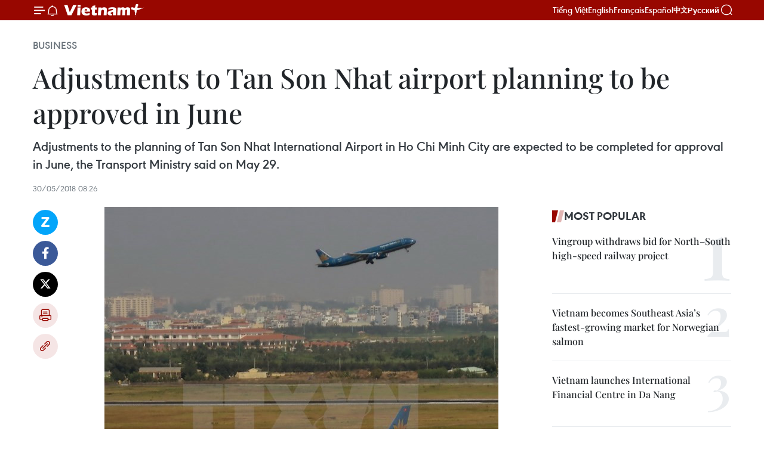

--- FILE ---
content_type: text/html;charset=utf-8
request_url: https://en.vietnamplus.vn/adjustments-to-tan-son-nhat-airport-planning-to-be-approved-in-june-post131974.vnp
body_size: 23977
content:
<!DOCTYPE html> <html lang="en" class="en"> <head> <title>Adjustments to Tan Son Nhat airport planning to be approved in June | Vietnam+ (VietnamPlus)</title> <meta name="description" content="Adjustments to the planning of Tan Son Nhat International Airport in Ho Chi Minh City are expected to be completed for approval in June, the Transport Ministry said on May 29. "/> <meta name="keywords" content="Tan Son Nhat International Airport, Ho Chi Minh City, Deputy Prime Minister Trinh Dinh Dung, Civil Aviation Authority of Vietnam, Prime Minister Nguyen Xuan Phuc, Vietnam, VietnamPlus, Viet Nam News"/> <meta name="news_keywords" content="Tan Son Nhat International Airport, Ho Chi Minh City, Deputy Prime Minister Trinh Dinh Dung, Civil Aviation Authority of Vietnam, Prime Minister Nguyen Xuan Phuc, Vietnam, VietnamPlus, Viet Nam News"/> <meta http-equiv="Content-Type" content="text/html; charset=utf-8" /> <meta http-equiv="X-UA-Compatible" content="IE=edge"/> <meta http-equiv="refresh" content="1800" /> <meta name="revisit-after" content="1 days" /> <meta name="viewport" content="width=device-width, initial-scale=1"> <meta http-equiv="content-language" content="vi" /> <meta name="format-detection" content="telephone=no"/> <meta name="format-detection" content="address=no"/> <meta name="apple-mobile-web-app-capable" content="yes"> <meta name="apple-mobile-web-app-status-bar-style" content="black"> <meta name="apple-mobile-web-app-title" content="Vietnam+ (VietnamPlus)"/> <meta name="referrer" content="no-referrer-when-downgrade"/> <link rel="shortcut icon" href="https://media.vietnamplus.vn/assets/web/styles/img/favicon.ico" type="image/x-icon" /> <link rel="preconnect" href="https://media.vietnamplus.vn"/> <link rel="dns-prefetch" href="https://media.vietnamplus.vn"/> <link rel="preconnect" href="//www.google-analytics.com" /> <link rel="preconnect" href="//www.googletagmanager.com" /> <link rel="preconnect" href="//stc.za.zaloapp.com" /> <link rel="preconnect" href="//fonts.googleapis.com" /> <link rel="preconnect" href="//pagead2.googlesyndication.com"/> <link rel="preconnect" href="//tpc.googlesyndication.com"/> <link rel="preconnect" href="//securepubads.g.doubleclick.net"/> <link rel="preconnect" href="//accounts.google.com"/> <link rel="preconnect" href="//adservice.google.com"/> <link rel="preconnect" href="//adservice.google.com.vn"/> <link rel="preconnect" href="//www.googletagservices.com"/> <link rel="preconnect" href="//partner.googleadservices.com"/> <link rel="preconnect" href="//tpc.googlesyndication.com"/> <link rel="preconnect" href="//za.zdn.vn"/> <link rel="preconnect" href="//sp.zalo.me"/> <link rel="preconnect" href="//connect.facebook.net"/> <link rel="preconnect" href="//www.facebook.com"/> <link rel="dns-prefetch" href="//www.google-analytics.com" /> <link rel="dns-prefetch" href="//www.googletagmanager.com" /> <link rel="dns-prefetch" href="//stc.za.zaloapp.com" /> <link rel="dns-prefetch" href="//fonts.googleapis.com" /> <link rel="dns-prefetch" href="//pagead2.googlesyndication.com"/> <link rel="dns-prefetch" href="//tpc.googlesyndication.com"/> <link rel="dns-prefetch" href="//securepubads.g.doubleclick.net"/> <link rel="dns-prefetch" href="//accounts.google.com"/> <link rel="dns-prefetch" href="//adservice.google.com"/> <link rel="dns-prefetch" href="//adservice.google.com.vn"/> <link rel="dns-prefetch" href="//www.googletagservices.com"/> <link rel="dns-prefetch" href="//partner.googleadservices.com"/> <link rel="dns-prefetch" href="//tpc.googlesyndication.com"/> <link rel="dns-prefetch" href="//za.zdn.vn"/> <link rel="dns-prefetch" href="//sp.zalo.me"/> <link rel="dns-prefetch" href="//connect.facebook.net"/> <link rel="dns-prefetch" href="//www.facebook.com"/> <link rel="dns-prefetch" href="//graph.facebook.com"/> <link rel="dns-prefetch" href="//static.xx.fbcdn.net"/> <link rel="dns-prefetch" href="//staticxx.facebook.com"/> <script> var cmsConfig = { domainDesktop: 'https://en.vietnamplus.vn', domainMobile: 'https://en.vietnamplus.vn', domainApi: 'https://en-api.vietnamplus.vn', domainStatic: 'https://media.vietnamplus.vn', domainLog: 'https://en-log.vietnamplus.vn', googleAnalytics: 'G\-ZF59SL1YG8', siteId: 0, pageType: 1, objectId: 131974, adsZone: 311, allowAds: true, adsLazy: true, antiAdblock: true, }; if (window.location.protocol !== 'https:' && window.location.hostname.indexOf('vietnamplus.vn') !== -1) { window.location = 'https://' + window.location.hostname + window.location.pathname + window.location.hash; } var USER_AGENT=window.navigator&&(window.navigator.userAgent||window.navigator.vendor)||window.opera||"",IS_MOBILE=/Android|webOS|iPhone|iPod|BlackBerry|Windows Phone|IEMobile|Mobile Safari|Opera Mini/i.test(USER_AGENT),IS_REDIRECT=!1;function setCookie(e,o,i){var n=new Date,i=(n.setTime(n.getTime()+24*i*60*60*1e3),"expires="+n.toUTCString());document.cookie=e+"="+o+"; "+i+";path=/;"}function getCookie(e){var o=document.cookie.indexOf(e+"="),i=o+e.length+1;return!o&&e!==document.cookie.substring(0,e.length)||-1===o?null:(-1===(e=document.cookie.indexOf(";",i))&&(e=document.cookie.length),unescape(document.cookie.substring(i,e)))}IS_MOBILE&&getCookie("isDesktop")&&(setCookie("isDesktop",1,-1),window.location=window.location.pathname.replace(".amp", ".vnp")+window.location.search,IS_REDIRECT=!0); </script> <script> if(USER_AGENT && USER_AGENT.indexOf("facebot") <= 0 && USER_AGENT.indexOf("facebookexternalhit") <= 0) { var query = ''; var hash = ''; if (window.location.search) query = window.location.search; if (window.location.hash) hash = window.location.hash; var canonicalUrl = 'https://en.vietnamplus.vn/adjustments-to-tan-son-nhat-airport-planning-to-be-approved-in-june-post131974.vnp' + query + hash ; var curUrl = decodeURIComponent(window.location.href); if(!location.port && canonicalUrl.startsWith("http") && curUrl != canonicalUrl){ window.location.replace(canonicalUrl); } } </script> <meta property="fb:pages" content="120834779440" /> <meta property="fb:app_id" content="1960985707489919" /> <meta name="author" content="Vietnam+ (VietnamPlus)" /> <meta name="copyright" content="Copyright © 2026 by Vietnam+ (VietnamPlus)" /> <meta name="RATING" content="GENERAL" /> <meta name="GENERATOR" content="Vietnam+ (VietnamPlus)" /> <meta content="Vietnam+ (VietnamPlus)" itemprop="sourceOrganization" name="source"/> <meta content="news" itemprop="genre" name="medium"/> <meta name="robots" content="noarchive, max-image-preview:large, index, follow" /> <meta name="GOOGLEBOT" content="noarchive, max-image-preview:large, index, follow" /> <link rel="canonical" href="https://en.vietnamplus.vn/adjustments-to-tan-son-nhat-airport-planning-to-be-approved-in-june-post131974.vnp" /> <meta property="og:site_name" content="Vietnam+ (VietnamPlus)"/> <meta property="og:rich_attachment" content="true"/> <meta property="og:type" content="article"/> <meta property="og:url" content="https://en.vietnamplus.vn/adjustments-to-tan-son-nhat-airport-planning-to-be-approved-in-june-post131974.vnp"/> <meta property="og:image" content="https://mediaen.vietnamplus.vn/images/f579a678cf9e90879541752073c26005a159b72427c31fb6e6b4d3719fc6f49f34836f21d8ab65b078a54bf1ca4dd909c2214668b19c46bd41d7dff37a199369767b99c0324ef21feb4c15d816c5fb31/tan_son_nhat.jpg.webp"/> <meta property="og:image:width" content="1200"/> <meta property="og:image:height" content="630"/> <meta property="og:title" content="Adjustments to Tan Son Nhat airport planning to be approved in June "/> <meta property="og:description" content="Adjustments to the planning of Tan Son Nhat International Airport in Ho Chi Minh City are expected to be completed for approval in June, the Transport Ministry said on May 29. "/> <meta name="twitter:card" value="summary"/> <meta name="twitter:url" content="https://en.vietnamplus.vn/adjustments-to-tan-son-nhat-airport-planning-to-be-approved-in-june-post131974.vnp"/> <meta name="twitter:title" content="Adjustments to Tan Son Nhat airport planning to be approved in June "/> <meta name="twitter:description" content="Adjustments to the planning of Tan Son Nhat International Airport in Ho Chi Minh City are expected to be completed for approval in June, the Transport Ministry said on May 29. "/> <meta name="twitter:image" content="https://mediaen.vietnamplus.vn/images/f579a678cf9e90879541752073c26005a159b72427c31fb6e6b4d3719fc6f49f34836f21d8ab65b078a54bf1ca4dd909c2214668b19c46bd41d7dff37a199369767b99c0324ef21feb4c15d816c5fb31/tan_son_nhat.jpg.webp"/> <meta name="twitter:site" content="@Vietnam+ (VietnamPlus)"/> <meta name="twitter:creator" content="@Vietnam+ (VietnamPlus)"/> <meta property="article:publisher" content="https://www.facebook.com/VietnamPlus" /> <meta property="article:tag" content="Tan Son Nhat International Airport, Ho Chi Minh City, Deputy Prime Minister Trinh Dinh Dung, Civil Aviation Authority of Vietnam, Prime Minister Nguyen Xuan Phuc, Vietnam, VietnamPlus, Viet Nam News"/> <meta property="article:section" content="Business" /> <meta property="article:published_time" content="2018-05-30T15:26:00+0700"/> <meta property="article:modified_time" content="2018-05-30T17:22:58+0700"/> <script type="application/ld+json"> { "@context": "http://schema.org", "@type": "Organization", "name": "Vietnam+ (VietnamPlus)", "url": "https://en.vietnamplus.vn", "logo": "https://media.vietnamplus.vn/assets/web/styles/img/logo.png", "foundingDate": "2008", "founders": [ { "@type": "Person", "name": "Thông tấn xã Việt Nam (TTXVN)" } ], "address": [ { "@type": "PostalAddress", "streetAddress": "Số 05 Lý Thường Kiệt - Hà Nội - Việt Nam", "addressLocality": "Hà Nội City", "addressRegion": "Northeast", "postalCode": "100000", "addressCountry": "VNM" } ], "contactPoint": [ { "@type": "ContactPoint", "telephone": "+84-243-941-1349", "contactType": "customer service" }, { "@type": "ContactPoint", "telephone": "+84-243-941-1348", "contactType": "customer service" } ], "sameAs": [ "https://www.facebook.com/VietnamPlus", "https://www.tiktok.com/@vietnamplus", "https://twitter.com/vietnamplus", "https://www.youtube.com/c/BaoVietnamPlus" ] } </script> <script type="application/ld+json"> { "@context" : "https://schema.org", "@type" : "WebSite", "name": "Vietnam+ (VietnamPlus)", "url": "https://en.vietnamplus.vn", "alternateName" : "Báo điện tử VIETNAMPLUS, Cơ quan của Thông tấn xã Việt Nam (TTXVN)", "potentialAction": { "@type": "SearchAction", "target": { "@type": "EntryPoint", "urlTemplate": "https://en.vietnamplus.vn/search/?q={search_term_string}" }, "query-input": "required name=search_term_string" } } </script> <script type="application/ld+json"> { "@context":"http://schema.org", "@type":"BreadcrumbList", "itemListElement":[ { "@type":"ListItem", "position":1, "item":{ "@id":"https://en.vietnamplus.vn/business/", "name":"Business" } } ] } </script> <script type="application/ld+json"> { "@context": "http://schema.org", "@type": "NewsArticle", "mainEntityOfPage":{ "@type":"WebPage", "@id":"https://en.vietnamplus.vn/adjustments-to-tan-son-nhat-airport-planning-to-be-approved-in-june-post131974.vnp" }, "headline": "Adjustments to Tan Son Nhat airport planning to be approved in June", "description": "Adjustments to the planning of Tan Son Nhat International Airport in Ho Chi Minh City are expected to be completed for approval in June, the Transport Ministry said on May 29.", "image": { "@type": "ImageObject", "url": "https://mediaen.vietnamplus.vn/images/f579a678cf9e90879541752073c26005a159b72427c31fb6e6b4d3719fc6f49f34836f21d8ab65b078a54bf1ca4dd909c2214668b19c46bd41d7dff37a199369767b99c0324ef21feb4c15d816c5fb31/tan_son_nhat.jpg.webp", "width" : 1200, "height" : 675 }, "datePublished": "2018-05-30T15:26:00+0700", "dateModified": "2018-05-30T17:22:58+0700", "author": { "@type": "Person", "name": "" }, "publisher": { "@type": "Organization", "name": "Vietnam+ (VietnamPlus)", "logo": { "@type": "ImageObject", "url": "https://media.vietnamplus.vn/assets/web/styles/img/logo.png" } } } </script> <link rel="preload" href="https://media.vietnamplus.vn/assets/web/styles/css/main.min-1.0.15.css" as="style"> <link rel="preload" href="https://media.vietnamplus.vn/assets/web/js/main.min-1.0.33.js" as="script"> <link rel="preload" href="https://media.vietnamplus.vn/assets/web/js/detail.min-1.0.15.js" as="script"> <link rel="preload" href="https://common.mcms.one/assets/styles/css/vietnamplus-1.0.0.css" as="style"> <link rel="stylesheet" href="https://common.mcms.one/assets/styles/css/vietnamplus-1.0.0.css"> <link id="cms-style" rel="stylesheet" href="https://media.vietnamplus.vn/assets/web/styles/css/main.min-1.0.15.css"> <style>.infographic-page { overflow-x: hidden;
}</style> <script type="text/javascript"> var _metaOgUrl = 'https://en.vietnamplus.vn/adjustments-to-tan-son-nhat-airport-planning-to-be-approved-in-june-post131974.vnp'; var page_title = document.title; var tracked_url = window.location.pathname + window.location.search + window.location.hash; var cate_path = 'business'; if (cate_path.length > 0) { tracked_url = "/" + cate_path + tracked_url; } </script> <script async="" src="https://www.googletagmanager.com/gtag/js?id=G-ZF59SL1YG8"></script> <script> window.dataLayer = window.dataLayer || []; function gtag(){dataLayer.push(arguments);} gtag('js', new Date()); gtag('config', 'G-ZF59SL1YG8', {page_path: tracked_url}); </script> <script>window.dataLayer = window.dataLayer || [];dataLayer.push({'pageCategory': '/business'});</script> <script> window.dataLayer = window.dataLayer || []; dataLayer.push({ 'event': 'Pageview', 'articleId': '131974', 'articleTitle': 'Adjustments to Tan Son Nhat airport planning to be approved in June ', 'articleCategory': 'Business', 'articleAlowAds': true, 'articleType': 'detail', 'articleTags': 'Tan Son Nhat International Airport, Ho Chi Minh City, Deputy Prime Minister Trinh Dinh Dung, Civil Aviation Authority of Vietnam, Prime Minister Nguyen Xuan Phuc, Vietnam, VietnamPlus, Viet Nam News', 'articlePublishDate': '2018-05-30T15:26:00+0700', 'articleThumbnail': 'https://mediaen.vietnamplus.vn/images/f579a678cf9e90879541752073c26005a159b72427c31fb6e6b4d3719fc6f49f34836f21d8ab65b078a54bf1ca4dd909c2214668b19c46bd41d7dff37a199369767b99c0324ef21feb4c15d816c5fb31/tan_son_nhat.jpg.webp', 'articleShortUrl': 'https://en.vietnamplus.vn/adjustments-to-tan-son-nhat-airport-planning-to-be-approved-in-june-post131974.vnp', 'articleFullUrl': 'https://en.vietnamplus.vn/adjustments-to-tan-son-nhat-airport-planning-to-be-approved-in-june-post131974.vnp', }); </script> <script type='text/javascript'> gtag('event', 'article_page',{ 'articleId': '131974', 'articleTitle': 'Adjustments to Tan Son Nhat airport planning to be approved in June ', 'articleCategory': 'Business', 'articleAlowAds': true, 'articleType': 'detail', 'articleTags': 'Tan Son Nhat International Airport, Ho Chi Minh City, Deputy Prime Minister Trinh Dinh Dung, Civil Aviation Authority of Vietnam, Prime Minister Nguyen Xuan Phuc, Vietnam, VietnamPlus, Viet Nam News', 'articlePublishDate': '2018-05-30T15:26:00+0700', 'articleThumbnail': 'https://mediaen.vietnamplus.vn/images/f579a678cf9e90879541752073c26005a159b72427c31fb6e6b4d3719fc6f49f34836f21d8ab65b078a54bf1ca4dd909c2214668b19c46bd41d7dff37a199369767b99c0324ef21feb4c15d816c5fb31/tan_son_nhat.jpg.webp', 'articleShortUrl': 'https://en.vietnamplus.vn/adjustments-to-tan-son-nhat-airport-planning-to-be-approved-in-june-post131974.vnp', 'articleFullUrl': 'https://en.vietnamplus.vn/adjustments-to-tan-son-nhat-airport-planning-to-be-approved-in-june-post131974.vnp', }); </script> <script>(function(w,d,s,l,i){w[l]=w[l]||[];w[l].push({'gtm.start': new Date().getTime(),event:'gtm.js'});var f=d.getElementsByTagName(s)[0], j=d.createElement(s),dl=l!='dataLayer'?'&l='+l:'';j.async=true;j.src= 'https://www.googletagmanager.com/gtm.js?id='+i+dl;f.parentNode.insertBefore(j,f); })(window,document,'script','dataLayer','GTM-5WM58F3N');</script> <script type="text/javascript"> !function(){"use strict";function e(e){var t=!(arguments.length>1&&void 0!==arguments[1])||arguments[1],c=document.createElement("script");c.src=e,t?c.type="module":(c.async=!0,c.type="text/javascript",c.setAttribute("nomodule",""));var n=document.getElementsByTagName("script")[0];n.parentNode.insertBefore(c,n)}!function(t,c){!function(t,c,n){var a,o,r;n.accountId=c,null!==(a=t.marfeel)&&void 0!==a||(t.marfeel={}),null!==(o=(r=t.marfeel).cmd)&&void 0!==o||(r.cmd=[]),t.marfeel.config=n;var i="https://sdk.mrf.io/statics";e("".concat(i,"/marfeel-sdk.js?id=").concat(c),!0),e("".concat(i,"/marfeel-sdk.es5.js?id=").concat(c),!1)}(t,c,arguments.length>2&&void 0!==arguments[2]?arguments[2]:{})}(window,2272,{} )}(); </script> <script async src="https://sp.zalo.me/plugins/sdk.js"></script> </head> <body class="detail-page"> <div id="sdaWeb_SdaMasthead" class="rennab rennab-top" data-platform="1" data-position="Web_SdaMasthead"> </div> <header class=" site-header"> <div class="sticky"> <div class="container"> <i class="ic-menu"></i> <i class="ic-bell"></i> <div id="header-news" class="pick-news hidden" data-source="header-latest-news"></div> <a class="small-logo" href="/" title="Vietnam+ (VietnamPlus)">Vietnam+ (VietnamPlus)</a> <ul class="menu"> <li> <a href="https://www.vietnamplus.vn" title="Tiếng Việt" target="_blank">Tiếng Việt</a> </li> <li> <a href="https://en.vietnamplus.vn" title="English" target="_blank" rel="nofollow">English</a> </li> <li> <a href="https://fr.vietnamplus.vn" title="Français" target="_blank" rel="nofollow">Français</a> </li> <li> <a href="https://es.vietnamplus.vn" title="Español" target="_blank" rel="nofollow">Español</a> </li> <li> <a href="https://zh.vietnamplus.vn" title="中文" target="_blank" rel="nofollow">中文</a> </li> <li> <a href="https://ru.vietnamplus.vn" title="Русский" target="_blank" rel="nofollow">Русский</a> </li> </ul> <div class="search-wrapper"> <i class="ic-search"></i> <input type="text" class="search txtsearch" placeholder="Keyword"> </div> </div> </div> </header> <div class="site-body"> <div id="sdaWeb_SdaBackground" class="rennab " data-platform="1" data-position="Web_SdaBackground"> </div> <div class="container"> <div class="breadcrumb breadcrumb-detail"> <h2 class="main"> <a href="https://en.vietnamplus.vn/business/" title="Business" class="active">Business</a> </h2> </div> <div id="sdaWeb_SdaTop" class="rennab " data-platform="1" data-position="Web_SdaTop"> </div> <div class="article"> <h1 class="article__title cms-title "> Adjustments to Tan Son Nhat airport planning to be approved in June </h1> <div class="article__sapo cms-desc"> Adjustments to the planning of Tan Son Nhat International Airport in Ho Chi Minh City are expected to be completed for approval in June, the Transport Ministry said on May 29. </div> <div id="sdaWeb_SdaArticleAfterSapo" class="rennab " data-platform="1" data-position="Web_SdaArticleAfterSapo"> </div> <div class="article__meta"> <time class="time" datetime="2018-05-30T15:26:00+0700" data-time="1527668760" data-friendly="false">Wednesday, May 30, 2018 15:26</time> <meta class="cms-date" itemprop="datePublished" content="2018-05-30T15:26:00+0700"> </div> <div class="col"> <div class="main-col content-col"> <div class="article__body zce-content-body cms-body" itemprop="articleBody"> <div class="social-pin sticky article__social"> <a href="javascript:void(0);" class="zl zalo-share-button" title="Zalo" data-href="https://en.vietnamplus.vn/adjustments-to-tan-son-nhat-airport-planning-to-be-approved-in-june-post131974.vnp" data-oaid="4486284411240520426" data-layout="1" data-color="blue" data-customize="true">Zalo</a> <a href="javascript:void(0);" class="item fb" data-href="https://en.vietnamplus.vn/adjustments-to-tan-son-nhat-airport-planning-to-be-approved-in-june-post131974.vnp" data-rel="facebook" title="Facebook">Facebook</a> <a href="javascript:void(0);" class="item tw" data-href="https://en.vietnamplus.vn/adjustments-to-tan-son-nhat-airport-planning-to-be-approved-in-june-post131974.vnp" data-rel="twitter" title="Twitter">Twitter</a> <a href="javascript:void(0);" class="bookmark sendbookmark hidden" onclick="ME.sendBookmark(this, 131974);" data-id="131974" title="Bookmark">Bookmark</a> <a href="javascript:void(0);" class="print sendprint" title="Print" data-href="/print-131974.html">Print</a> <a href="javascript:void(0);" class="item link" data-href="https://en.vietnamplus.vn/adjustments-to-tan-son-nhat-airport-planning-to-be-approved-in-june-post131974.vnp" data-rel="copy" title="Copy link">Copy link</a> </div> <div class="ExternalClass6CFDDCCE402B457EB71CA14F42600153"> <div class="article-photo"> <a href="/Uploaded_EN/sxtt/2018_05_30/tan_son_nhat.jpg" rel="nofollow" target="_blank"><img alt="Adjustments to Tan Son Nhat airport planning to be approved in June ảnh 1" src="[data-uri]" class="lazyload cms-photo" data-large-src="https://mediaen.vietnamplus.vn/images/d0e53d05e2a66ff390ceb759790db14ef250ab2e61fcdac2e06e8b35ce2b1bf33efce36cf197d910f2a72b6eb13066f4c1e5f4495d314dafc2d7d739e8cd1f1f/tan_son_nhat.jpg" data-src="https://mediaen.vietnamplus.vn/images/be1816f7aba1b65b5289f203216036c59e2cf82b2f094547c97b19675e7dcd55794bdf10e3b3b50689def155f16ee82987e843666c0b2381cdca6ec94e1f3ad3/tan_son_nhat.jpg" title="Adjustments to Tan Son Nhat airport planning to be approved in June ảnh 1"></a><span>Aircraft at Tan Son Nhat International Airport (Source: VNA)<br></span> </div> <br><strong>HCM City (VNA) –</strong> Adjustments to the planningof Tan Son Nhat International Airport in Ho Chi Minh City are expected to becompleted for approval in June, the Transport Ministry said on May 29. <br> <br> The ministry said it has reported to Deputy Prime Minister Trinh Dinh Dung onthe adjusted planning. <br> <br> The Civil Aviation Authority of Vietnam (CAA) is also striving to complete theplanning scheme which will be re-submitted to the Transport Ministry and getfeedback from other ministries, agencies and the Ho Chi Minh City People’sCommittee, according to the ministry. <br> <br> Prime Minister Nguyen Xuan Phuc has agreed with the proposal of the Frenchconsultant company ADP-I to build a new passenger terminal south of Tan SonNhat airport as part of the airport expansion plan. <br> <br> The terminal, with infrastructure meeting international standards, is expectedto serve 20 million passengers per year, helping increase the capacity of theairport to handle 50 million passengers per annum by 2025. <br> <br> Tan Son Nhat International Airport has become seriously overloaded, forcingmany flights to wait in the air to land. The airport has a design capacity of25 million passengers but the passenger throughput in 2016 was 32 million andin 2017 over 36 million, making the expansion of the airport an urgent task. <br> <br> The French firm recommended building support facilities including a cargoterminal and an aircraft maintenance station in the airport’s northern area. <br> <br> According to the PM, this could handle overload in air transport, ensureeffective land use and reduce investment costs and guarantee safety andsecurity in line with regulations of the International Civil AviationOrganisation. <br> <br> The May 29 meeting also heard that the CAA has completed negotiations withcontractors to sign a consultancy agreement on making a feasible study reporton Long Thanh International Airport in the southern province of Dong Nai. <br> <br> A feasible study report on the eastern part of the North-South Expressway hasalso been completed. <br> <br> At the meeting, Transport Minister Nguyen Van The asked relevant ministries tospeed up the implementation of ongoing projects, explaining that only 7.8trillion VND (343.2 million USD) out of 23.9 trillion VND (1.05 billion USD)set for 2018 was disbursed in the first five months of this year. <br> <br> The Transport Ministry also reported that more than 7,400 traffic accidentswere recorded between January-May, killing over 3,400 people and injuring morethan 5,700 others, decreases of 534 cases, 15 fatalities and 825 injured.-VNA
</div> <div class="article__source"> <div class="source"> <span class="name">VNA</span> </div> </div> <div id="sdaWeb_SdaArticleAfterBody" class="rennab " data-platform="1" data-position="Web_SdaArticleAfterBody"> </div> </div> <div class="article__tag"> <a class="active" href="https://en.vietnamplus.vn/tag/tan-son-nhat-international-airport-tag12075.vnp" title="Tan Son Nhat International Airport">#Tan Son Nhat International Airport</a> <a class="active" href="https://en.vietnamplus.vn/tag/ho-chi-minh-city-tag5.vnp" title="Ho Chi Minh City">#Ho Chi Minh City</a> <a class="" href="https://en.vietnamplus.vn/tag.vnp?q=Deputy Prime Minister Trinh Dinh Dung" title="Deputy Prime Minister Trinh Dinh Dung">#Deputy Prime Minister Trinh Dinh Dung</a> <a class="" href="https://en.vietnamplus.vn/tag/civil-aviation-authority-of-vietnam-tag3519.vnp" title="Civil Aviation Authority of Vietnam">#Civil Aviation Authority of Vietnam</a> <a class="" href="https://en.vietnamplus.vn/tag.vnp?q=Prime Minister Nguyen Xuan Phuc" title="Prime Minister Nguyen Xuan Phuc">#Prime Minister Nguyen Xuan Phuc</a> <a class="" href="https://en.vietnamplus.vn/tag/vietnam-tag10.vnp" title="Vietnam">#Vietnam</a> <a class="" href="https://en.vietnamplus.vn/tag/vietnamplus-tag3.vnp" title="VietnamPlus">#VietnamPlus</a> <a class="" href="https://en.vietnamplus.vn/tag/viet-nam-news-tag49654.vnp" title="Viet Nam News">#Viet Nam News</a> </div> <div id="sdaWeb_SdaArticleAfterTag" class="rennab " data-platform="1" data-position="Web_SdaArticleAfterTag"> </div> <div class="wrap-social"> <div class="social-pin article__social"> <a href="javascript:void(0);" class="zl zalo-share-button" title="Zalo" data-href="https://en.vietnamplus.vn/adjustments-to-tan-son-nhat-airport-planning-to-be-approved-in-june-post131974.vnp" data-oaid="4486284411240520426" data-layout="1" data-color="blue" data-customize="true">Zalo</a> <a href="javascript:void(0);" class="item fb" data-href="https://en.vietnamplus.vn/adjustments-to-tan-son-nhat-airport-planning-to-be-approved-in-june-post131974.vnp" data-rel="facebook" title="Facebook">Facebook</a> <a href="javascript:void(0);" class="item tw" data-href="https://en.vietnamplus.vn/adjustments-to-tan-son-nhat-airport-planning-to-be-approved-in-june-post131974.vnp" data-rel="twitter" title="Twitter">Twitter</a> <a href="javascript:void(0);" class="bookmark sendbookmark hidden" onclick="ME.sendBookmark(this, 131974);" data-id="131974" title="Bookmark">Bookmark</a> <a href="javascript:void(0);" class="print sendprint" title="Print" data-href="/print-131974.html">Print</a> <a href="javascript:void(0);" class="item link" data-href="https://en.vietnamplus.vn/adjustments-to-tan-son-nhat-airport-planning-to-be-approved-in-june-post131974.vnp" data-rel="copy" title="Copy link">Copy link</a> </div> <a href="https://news.google.com/publications/CAAqBwgKMN-18wowlLWFAw?hl=vi&gl=VN&ceid=VN%3Avi" class="google-news" target="_blank" title="Google News">Follow VietnamPlus</a> </div> <div id="sdaWeb_SdaArticleAfterBody1" class="rennab " data-platform="1" data-position="Web_SdaArticleAfterBody1"> </div> <div id="sdaWeb_SdaArticleAfterBody2" class="rennab " data-platform="1" data-position="Web_SdaArticleAfterBody2"> </div> <div class="box-related-news"> <h3 class="box-heading"> <span class="title">Related News</span> </h3> <div class="box-content" data-source="related-news"> <article class="story"> <figure class="story__thumb"> <a class="cms-link" href="https://en.vietnamplus.vn/pm-okays-french-firms-plan-to-expand-tan-son-nhat-airport-post129670.vnp" title="PM okays French firm’s plan to expand Tan Son Nhat airport"> <img class="lazyload" src="[data-uri]" data-src="https://mediaen.vietnamplus.vn/images/9319dea850fa01a58eeade80b2305b43ffa11b591b3f80227c3d056111259f2aae92d33260d986ea9d4096a5881bfdf51de84529712a23d98ce5831268392df06d1811f5e396ffb309611b8337595828/tan_son_nhat_airport.jpg.webp" data-srcset="https://mediaen.vietnamplus.vn/images/9319dea850fa01a58eeade80b2305b43ffa11b591b3f80227c3d056111259f2aae92d33260d986ea9d4096a5881bfdf51de84529712a23d98ce5831268392df06d1811f5e396ffb309611b8337595828/tan_son_nhat_airport.jpg.webp 1x, https://mediaen.vietnamplus.vn/images/96ce4c3abba2f1be0420300cd1a89774ffa11b591b3f80227c3d056111259f2aae92d33260d986ea9d4096a5881bfdf51de84529712a23d98ce5831268392df06d1811f5e396ffb309611b8337595828/tan_son_nhat_airport.jpg.webp 2x" alt="PM okays French firm’s plan to expand Tan Son Nhat airport"> <noscript><img src="https://mediaen.vietnamplus.vn/images/9319dea850fa01a58eeade80b2305b43ffa11b591b3f80227c3d056111259f2aae92d33260d986ea9d4096a5881bfdf51de84529712a23d98ce5831268392df06d1811f5e396ffb309611b8337595828/tan_son_nhat_airport.jpg.webp" srcset="https://mediaen.vietnamplus.vn/images/9319dea850fa01a58eeade80b2305b43ffa11b591b3f80227c3d056111259f2aae92d33260d986ea9d4096a5881bfdf51de84529712a23d98ce5831268392df06d1811f5e396ffb309611b8337595828/tan_son_nhat_airport.jpg.webp 1x, https://mediaen.vietnamplus.vn/images/96ce4c3abba2f1be0420300cd1a89774ffa11b591b3f80227c3d056111259f2aae92d33260d986ea9d4096a5881bfdf51de84529712a23d98ce5831268392df06d1811f5e396ffb309611b8337595828/tan_son_nhat_airport.jpg.webp 2x" alt="PM okays French firm’s plan to expand Tan Son Nhat airport" class="image-fallback"></noscript> </a> </figure> <h2 class="story__heading" data-tracking="129670"> <a class=" cms-link" href="https://en.vietnamplus.vn/pm-okays-french-firms-plan-to-expand-tan-son-nhat-airport-post129670.vnp" title="PM okays French firm’s plan to expand Tan Son Nhat airport"> PM okays French firm’s plan to expand Tan Son Nhat airport </a> </h2> <time class="time" datetime="2018-04-17T11:41:00+0700" data-time="1523940060"> 17/04/2018 11:41 </time> <div class="story__summary story__shorten"> Prime Minister Nguyen Xuan Phuc has agreed with the proposal of the French consultant company ADP-I to build a new passenger terminal south of Tan Son Nhat aiport in Ho Chi Minh City as part of the airport expansion plan. </div> </article> <article class="story"> <figure class="story__thumb"> <a class="cms-link" href="https://en.vietnamplus.vn/pm-okays-french-firms-plan-to-expand-airport-post129713.vnp" title="PM okays French firm’s plan to expand airport"> <img class="lazyload" src="[data-uri]" data-src="https://mediaen.vietnamplus.vn/images/9319dea850fa01a58eeade80b2305b43b373e688eedae43cd827f2670d73fc684a1c52a249ce986ddc26c10af7f4ee2979bcf9faf4a4af87156edc3933638f0f/ANH1.jpg.webp" data-srcset="https://mediaen.vietnamplus.vn/images/9319dea850fa01a58eeade80b2305b43b373e688eedae43cd827f2670d73fc684a1c52a249ce986ddc26c10af7f4ee2979bcf9faf4a4af87156edc3933638f0f/ANH1.jpg.webp 1x, https://mediaen.vietnamplus.vn/images/96ce4c3abba2f1be0420300cd1a89774b373e688eedae43cd827f2670d73fc684a1c52a249ce986ddc26c10af7f4ee2979bcf9faf4a4af87156edc3933638f0f/ANH1.jpg.webp 2x" alt="PM okays French firm’s plan to expand airport"> <noscript><img src="https://mediaen.vietnamplus.vn/images/9319dea850fa01a58eeade80b2305b43b373e688eedae43cd827f2670d73fc684a1c52a249ce986ddc26c10af7f4ee2979bcf9faf4a4af87156edc3933638f0f/ANH1.jpg.webp" srcset="https://mediaen.vietnamplus.vn/images/9319dea850fa01a58eeade80b2305b43b373e688eedae43cd827f2670d73fc684a1c52a249ce986ddc26c10af7f4ee2979bcf9faf4a4af87156edc3933638f0f/ANH1.jpg.webp 1x, https://mediaen.vietnamplus.vn/images/96ce4c3abba2f1be0420300cd1a89774b373e688eedae43cd827f2670d73fc684a1c52a249ce986ddc26c10af7f4ee2979bcf9faf4a4af87156edc3933638f0f/ANH1.jpg.webp 2x" alt="PM okays French firm’s plan to expand airport" class="image-fallback"></noscript> </a> </figure> <h2 class="story__heading" data-tracking="129713"> <a class=" cms-link" href="https://en.vietnamplus.vn/pm-okays-french-firms-plan-to-expand-airport-post129713.vnp" title="PM okays French firm’s plan to expand airport"> <i class="ic-video"></i> PM okays French firm’s plan to expand airport </a> </h2> <time class="time" datetime="2018-04-18T07:43:00+0700" data-time="1524012180"> 18/04/2018 07:43 </time> <div class="story__summary story__shorten"> PM Nguyen Xuan Phuc has agreed with the proposal of the French consultant company ADP-I to build a new passenger terminal south of Tan Son Nhat airport in Ho Chi Minh City. </div> </article> <article class="story"> <figure class="story__thumb"> <a class="cms-link" href="https://en.vietnamplus.vn/lower-cost-plan-for-tan-son-nhat-airport-expansion-proposed-post131036.vnp" title="Lower-cost plan for Tan Son Nhat airport expansion proposed"> <img class="lazyload" src="[data-uri]" data-src="https://mediaen.vietnamplus.vn/images/[base64]/Lowercost_plan_for_Tan_Son_Nhat_airport_expansion_proposed.jpg.webp" data-srcset="https://mediaen.vietnamplus.vn/images/[base64]/Lowercost_plan_for_Tan_Son_Nhat_airport_expansion_proposed.jpg.webp 1x, https://mediaen.vietnamplus.vn/images/[base64]/Lowercost_plan_for_Tan_Son_Nhat_airport_expansion_proposed.jpg.webp 2x" alt="Lower-cost plan for Tan Son Nhat airport expansion proposed"> <noscript><img src="https://mediaen.vietnamplus.vn/images/[base64]/Lowercost_plan_for_Tan_Son_Nhat_airport_expansion_proposed.jpg.webp" srcset="https://mediaen.vietnamplus.vn/images/[base64]/Lowercost_plan_for_Tan_Son_Nhat_airport_expansion_proposed.jpg.webp 1x, https://mediaen.vietnamplus.vn/images/[base64]/Lowercost_plan_for_Tan_Son_Nhat_airport_expansion_proposed.jpg.webp 2x" alt="Lower-cost plan for Tan Son Nhat airport expansion proposed" class="image-fallback"></noscript> </a> </figure> <h2 class="story__heading" data-tracking="131036"> <a class=" cms-link" href="https://en.vietnamplus.vn/lower-cost-plan-for-tan-son-nhat-airport-expansion-proposed-post131036.vnp" title="Lower-cost plan for Tan Son Nhat airport expansion proposed"> Lower-cost plan for Tan Son Nhat airport expansion proposed </a> </h2> <time class="time" datetime="2018-05-14T11:01:00+0700" data-time="1526270460"> 14/05/2018 11:01 </time> <div class="story__summary story__shorten"> A state-owned consultancy has proposed adjustments to the expansion plan for Ho Chi Minh City-based Tan Son Nhat international airport that would result in much lower costs than one proposed by the French consultancy ADPi. </div> </article> <article class="story"> <figure class="story__thumb"> <a class="cms-link" href="https://en.vietnamplus.vn/illegal-money-transport-detected-at-tan-son-nhat-airport-post131244.vnp" title="Illegal money transport detected at Tan Son Nhat airport "> <img class="lazyload" src="[data-uri]" data-src="https://mediaen.vietnamplus.vn/images/9319dea850fa01a58eeade80b2305b43ffa11b591b3f80227c3d056111259f2a2da31db2e33c463faed311ae8351c1df5f765cd634367adf7681f22f28274c5b26195a8d1a18186aefeb1e012a5644b8/illegal_money_carrying__VNA.jpg.webp" data-srcset="https://mediaen.vietnamplus.vn/images/9319dea850fa01a58eeade80b2305b43ffa11b591b3f80227c3d056111259f2a2da31db2e33c463faed311ae8351c1df5f765cd634367adf7681f22f28274c5b26195a8d1a18186aefeb1e012a5644b8/illegal_money_carrying__VNA.jpg.webp 1x, https://mediaen.vietnamplus.vn/images/96ce4c3abba2f1be0420300cd1a89774ffa11b591b3f80227c3d056111259f2a2da31db2e33c463faed311ae8351c1df5f765cd634367adf7681f22f28274c5b26195a8d1a18186aefeb1e012a5644b8/illegal_money_carrying__VNA.jpg.webp 2x" alt="Illegal money transport detected at Tan Son Nhat airport "> <noscript><img src="https://mediaen.vietnamplus.vn/images/9319dea850fa01a58eeade80b2305b43ffa11b591b3f80227c3d056111259f2a2da31db2e33c463faed311ae8351c1df5f765cd634367adf7681f22f28274c5b26195a8d1a18186aefeb1e012a5644b8/illegal_money_carrying__VNA.jpg.webp" srcset="https://mediaen.vietnamplus.vn/images/9319dea850fa01a58eeade80b2305b43ffa11b591b3f80227c3d056111259f2a2da31db2e33c463faed311ae8351c1df5f765cd634367adf7681f22f28274c5b26195a8d1a18186aefeb1e012a5644b8/illegal_money_carrying__VNA.jpg.webp 1x, https://mediaen.vietnamplus.vn/images/96ce4c3abba2f1be0420300cd1a89774ffa11b591b3f80227c3d056111259f2a2da31db2e33c463faed311ae8351c1df5f765cd634367adf7681f22f28274c5b26195a8d1a18186aefeb1e012a5644b8/illegal_money_carrying__VNA.jpg.webp 2x" alt="Illegal money transport detected at Tan Son Nhat airport " class="image-fallback"></noscript> </a> </figure> <h2 class="story__heading" data-tracking="131244"> <a class=" cms-link" href="https://en.vietnamplus.vn/illegal-money-transport-detected-at-tan-son-nhat-airport-post131244.vnp" title="Illegal money transport detected at Tan Son Nhat airport "> Illegal money transport detected at Tan Son Nhat airport </a> </h2> <time class="time" datetime="2018-05-17T15:14:00+0700" data-time="1526544840"> 17/05/2018 15:14 </time> <div class="story__summary story__shorten"> The Tan Son Nhat International Airport Customs Sub-department under the Ho Chi Minh City Customs Department have recently discovered a number of illegal foreign currency transport cases on flights from the city to foreign countries. </div> </article> </div> </div> <div id="sdaWeb_SdaArticleAfterRelated" class="rennab " data-platform="1" data-position="Web_SdaArticleAfterRelated"> </div> <div class="timeline secondary"> <h3 class="box-heading"> <a href="https://en.vietnamplus.vn/business/" title="Business" class="title"> See more </a> </h3> <div class="box-content content-list" data-source="recommendation-311"> <article class="story" data-id="336540"> <figure class="story__thumb"> <a class="cms-link" href="https://en.vietnamplus.vn/aft-connect-portal-links-vietnamese-clean-food-producers-post336540.vnp" title="AFT Connect portal links Vietnamese clean food producers"> <img class="lazyload" src="[data-uri]" data-src="https://mediaen.vietnamplus.vn/images/7d1b1ad3fc9563dcff6a3a0b9636850c6349dd1116d468010ae26a2cf2914d83c131248de17b6dfcc4ab6b83342a1cbf/gt.jpg.webp" data-srcset="https://mediaen.vietnamplus.vn/images/7d1b1ad3fc9563dcff6a3a0b9636850c6349dd1116d468010ae26a2cf2914d83c131248de17b6dfcc4ab6b83342a1cbf/gt.jpg.webp 1x, https://mediaen.vietnamplus.vn/images/9208427127649c9760468496aed1bd786349dd1116d468010ae26a2cf2914d83c131248de17b6dfcc4ab6b83342a1cbf/gt.jpg.webp 2x" alt="The ceremony unveiling AFT Connect portal (Photo: nhandan.vn)"> <noscript><img src="https://mediaen.vietnamplus.vn/images/7d1b1ad3fc9563dcff6a3a0b9636850c6349dd1116d468010ae26a2cf2914d83c131248de17b6dfcc4ab6b83342a1cbf/gt.jpg.webp" srcset="https://mediaen.vietnamplus.vn/images/7d1b1ad3fc9563dcff6a3a0b9636850c6349dd1116d468010ae26a2cf2914d83c131248de17b6dfcc4ab6b83342a1cbf/gt.jpg.webp 1x, https://mediaen.vietnamplus.vn/images/9208427127649c9760468496aed1bd786349dd1116d468010ae26a2cf2914d83c131248de17b6dfcc4ab6b83342a1cbf/gt.jpg.webp 2x" alt="The ceremony unveiling AFT Connect portal (Photo: nhandan.vn)" class="image-fallback"></noscript> </a> </figure> <h2 class="story__heading" data-tracking="336540"> <a class=" cms-link" href="https://en.vietnamplus.vn/aft-connect-portal-links-vietnamese-clean-food-producers-post336540.vnp" title="AFT Connect portal links Vietnamese clean food producers"> AFT Connect portal links Vietnamese clean food producers </a> </h2> <time class="time" datetime="2026-01-24T01:29:31+0700" data-time="1769192971"> 24/01/2026 01:29 </time> <div class="story__summary story__shorten"> <p>The platform is expected to serve as shared digital backbone enabling stakeholders in the clean food sector to gradually digitise, standardise, and publicly disclose information, ultimately aiding the fight against unsafe products and protecting consumer interests.</p> </div> </article> <article class="story" data-id="336550"> <figure class="story__thumb"> <a class="cms-link" href="https://en.vietnamplus.vn/ho-chi-minh-city-showcases-vietnam-international-financial-centre-at-wef-davos-2026-post336550.vnp" title="Ho Chi Minh City showcases Vietnam International Financial Centre at WEF Davos 2026"> <img class="lazyload" src="[data-uri]" data-src="https://mediaen.vietnamplus.vn/images/7d1b1ad3fc9563dcff6a3a0b9636850ce3895b7534f0393b5eb71fa2c12544b1d32ffe00c4678f2100720f6642d3d320/davos.jpg.webp" data-srcset="https://mediaen.vietnamplus.vn/images/7d1b1ad3fc9563dcff6a3a0b9636850ce3895b7534f0393b5eb71fa2c12544b1d32ffe00c4678f2100720f6642d3d320/davos.jpg.webp 1x, https://mediaen.vietnamplus.vn/images/9208427127649c9760468496aed1bd78e3895b7534f0393b5eb71fa2c12544b1d32ffe00c4678f2100720f6642d3d320/davos.jpg.webp 2x" alt="Deputy Minister of Foreign Affairs Le Anh Tuan (far left) and Hoang Nguyen Dinh, Vice Chairman of the Ho Chi Minh City People’s Committee (centre), at a meeting during their working trip to attend the WEF Davos 2026. (Photo: VNA)"> <noscript><img src="https://mediaen.vietnamplus.vn/images/7d1b1ad3fc9563dcff6a3a0b9636850ce3895b7534f0393b5eb71fa2c12544b1d32ffe00c4678f2100720f6642d3d320/davos.jpg.webp" srcset="https://mediaen.vietnamplus.vn/images/7d1b1ad3fc9563dcff6a3a0b9636850ce3895b7534f0393b5eb71fa2c12544b1d32ffe00c4678f2100720f6642d3d320/davos.jpg.webp 1x, https://mediaen.vietnamplus.vn/images/9208427127649c9760468496aed1bd78e3895b7534f0393b5eb71fa2c12544b1d32ffe00c4678f2100720f6642d3d320/davos.jpg.webp 2x" alt="Deputy Minister of Foreign Affairs Le Anh Tuan (far left) and Hoang Nguyen Dinh, Vice Chairman of the Ho Chi Minh City People’s Committee (centre), at a meeting during their working trip to attend the WEF Davos 2026. (Photo: VNA)" class="image-fallback"></noscript> </a> </figure> <h2 class="story__heading" data-tracking="336550"> <a class=" cms-link" href="https://en.vietnamplus.vn/ho-chi-minh-city-showcases-vietnam-international-financial-centre-at-wef-davos-2026-post336550.vnp" title="Ho Chi Minh City showcases Vietnam International Financial Centre at WEF Davos 2026"> Ho Chi Minh City showcases Vietnam International Financial Centre at WEF Davos 2026 </a> </h2> <time class="time" datetime="2026-01-23T16:29:00+0700" data-time="1769160540"> 23/01/2026 16:29 </time> <div class="story__summary story__shorten"> <p>The strong turnout of major corporations, strategic investors and global billionaires at bilateral meetings and sidelines discussions further underscored the growing appeal of VIFC-HCMC, fuelling expectations of large-scale international capital inflows and laying the groundwork for long-term, sustainable partnerships.</p> </div> </article> <article class="story" data-id="336534"> <figure class="story__thumb"> <a class="cms-link" href="https://en.vietnamplus.vn/vietnams-biometric-surge-powers-digital-banking-overhaul-post336534.vnp" title="Vietnam&#39;s biometric surge powers digital banking overhaul"> <img class="lazyload" src="[data-uri]" data-src="https://mediaen.vietnamplus.vn/images/7d1b1ad3fc9563dcff6a3a0b9636850c7470ca7009692197187d2d5d6a8ac1d96d1811f5e396ffb309611b8337595828/5.jpg.webp" data-srcset="https://mediaen.vietnamplus.vn/images/7d1b1ad3fc9563dcff6a3a0b9636850c7470ca7009692197187d2d5d6a8ac1d96d1811f5e396ffb309611b8337595828/5.jpg.webp 1x, https://mediaen.vietnamplus.vn/images/9208427127649c9760468496aed1bd787470ca7009692197187d2d5d6a8ac1d96d1811f5e396ffb309611b8337595828/5.jpg.webp 2x" alt="A Vietcombank employee guides a client in biometric process (Photo: qdnd.vn)"> <noscript><img src="https://mediaen.vietnamplus.vn/images/7d1b1ad3fc9563dcff6a3a0b9636850c7470ca7009692197187d2d5d6a8ac1d96d1811f5e396ffb309611b8337595828/5.jpg.webp" srcset="https://mediaen.vietnamplus.vn/images/7d1b1ad3fc9563dcff6a3a0b9636850c7470ca7009692197187d2d5d6a8ac1d96d1811f5e396ffb309611b8337595828/5.jpg.webp 1x, https://mediaen.vietnamplus.vn/images/9208427127649c9760468496aed1bd787470ca7009692197187d2d5d6a8ac1d96d1811f5e396ffb309611b8337595828/5.jpg.webp 2x" alt="A Vietcombank employee guides a client in biometric process (Photo: qdnd.vn)" class="image-fallback"></noscript> </a> </figure> <h2 class="story__heading" data-tracking="336534"> <a class=" cms-link" href="https://en.vietnamplus.vn/vietnams-biometric-surge-powers-digital-banking-overhaul-post336534.vnp" title="Vietnam&#39;s biometric surge powers digital banking overhaul"> Vietnam's biometric surge powers digital banking overhaul </a> </h2> <time class="time" datetime="2026-01-23T14:39:45+0700" data-time="1769153985"> 23/01/2026 14:39 </time> <div class="story__summary story__shorten"> <p>As the Party identified breakthroughs in science – technology and innovation as a key driver of national progress, the mastery and adoption of biometric technologies must go hand in hand with safeguarding public trust, data security, and citizens’ interests, all aligned with the people-first philosophy guiding the country's digital agenda.</p> </div> </article> <article class="story" data-id="336533"> <figure class="story__thumb"> <a class="cms-link" href="https://en.vietnamplus.vn/da-nang-2026-spring-fair-features-200-booths-post336533.vnp" title="Da Nang 2026 spring fair features 200 booths"> <img class="lazyload" src="[data-uri]" data-src="https://mediaen.vietnamplus.vn/images/7d1b1ad3fc9563dcff6a3a0b9636850cffbfddb512d0e09bee7560e46a0e45ab544261ed5956f11a8d30b89cd6e41de1/da-nang.jpg.webp" data-srcset="https://mediaen.vietnamplus.vn/images/7d1b1ad3fc9563dcff6a3a0b9636850cffbfddb512d0e09bee7560e46a0e45ab544261ed5956f11a8d30b89cd6e41de1/da-nang.jpg.webp 1x, https://mediaen.vietnamplus.vn/images/9208427127649c9760468496aed1bd78ffbfddb512d0e09bee7560e46a0e45ab544261ed5956f11a8d30b89cd6e41de1/da-nang.jpg.webp 2x" alt="A spring fair kicks off in the central Da Nang city on January 22, 2026 (Photo: VNA)"> <noscript><img src="https://mediaen.vietnamplus.vn/images/7d1b1ad3fc9563dcff6a3a0b9636850cffbfddb512d0e09bee7560e46a0e45ab544261ed5956f11a8d30b89cd6e41de1/da-nang.jpg.webp" srcset="https://mediaen.vietnamplus.vn/images/7d1b1ad3fc9563dcff6a3a0b9636850cffbfddb512d0e09bee7560e46a0e45ab544261ed5956f11a8d30b89cd6e41de1/da-nang.jpg.webp 1x, https://mediaen.vietnamplus.vn/images/9208427127649c9760468496aed1bd78ffbfddb512d0e09bee7560e46a0e45ab544261ed5956f11a8d30b89cd6e41de1/da-nang.jpg.webp 2x" alt="A spring fair kicks off in the central Da Nang city on January 22, 2026 (Photo: VNA)" class="image-fallback"></noscript> </a> </figure> <h2 class="story__heading" data-tracking="336533"> <a class=" cms-link" href="https://en.vietnamplus.vn/da-nang-2026-spring-fair-features-200-booths-post336533.vnp" title="Da Nang 2026 spring fair features 200 booths"> Da Nang 2026 spring fair features 200 booths </a> </h2> <time class="time" datetime="2026-01-23T14:22:37+0700" data-time="1769152957"> 23/01/2026 14:22 </time> <div class="story__summary story__shorten"> <p>The fair features a diverse range of products and services, focusing on items for Tet such as food and beverages, regional specialties, OCOP products, and rural and industrial goods; fashion, footwear, cosmetics, and sports equipment; health care products and beauty services; household items, interior and exterior décor, and handicrafts; as well as equipment, technology, and services in sectors like electronics, automobiles, and telecommunications.</p> </div> </article> <article class="story" data-id="336531"> <figure class="story__thumb"> <a class="cms-link" href="https://en.vietnamplus.vn/fitch-ratings-upgrades-vietnams-senior-secured-long-term-debt-rating-to-bbb-post336531.vnp" title="Fitch Ratings upgrades Vietnam’s senior secured long-term debt rating to BBB-"> <img class="lazyload" src="[data-uri]" data-src="https://mediaen.vietnamplus.vn/images/7d1b1ad3fc9563dcff6a3a0b9636850cda8a72910991a2e02c1c581f7d52ece67de861efbcad3ce68712aac58298a8976d1811f5e396ffb309611b8337595828/fitch-ratings-vna.jpg.webp" data-srcset="https://mediaen.vietnamplus.vn/images/7d1b1ad3fc9563dcff6a3a0b9636850cda8a72910991a2e02c1c581f7d52ece67de861efbcad3ce68712aac58298a8976d1811f5e396ffb309611b8337595828/fitch-ratings-vna.jpg.webp 1x, https://mediaen.vietnamplus.vn/images/9208427127649c9760468496aed1bd78da8a72910991a2e02c1c581f7d52ece67de861efbcad3ce68712aac58298a8976d1811f5e396ffb309611b8337595828/fitch-ratings-vna.jpg.webp 2x" alt="The Ministry of Finance is working to establish a mechanism for regular and ongoing dialogue with international credit rating agencies, including Fitch, Moody’s and S&amp;P. (Illustrative image: VNA)"> <noscript><img src="https://mediaen.vietnamplus.vn/images/7d1b1ad3fc9563dcff6a3a0b9636850cda8a72910991a2e02c1c581f7d52ece67de861efbcad3ce68712aac58298a8976d1811f5e396ffb309611b8337595828/fitch-ratings-vna.jpg.webp" srcset="https://mediaen.vietnamplus.vn/images/7d1b1ad3fc9563dcff6a3a0b9636850cda8a72910991a2e02c1c581f7d52ece67de861efbcad3ce68712aac58298a8976d1811f5e396ffb309611b8337595828/fitch-ratings-vna.jpg.webp 1x, https://mediaen.vietnamplus.vn/images/9208427127649c9760468496aed1bd78da8a72910991a2e02c1c581f7d52ece67de861efbcad3ce68712aac58298a8976d1811f5e396ffb309611b8337595828/fitch-ratings-vna.jpg.webp 2x" alt="The Ministry of Finance is working to establish a mechanism for regular and ongoing dialogue with international credit rating agencies, including Fitch, Moody’s and S&amp;P. (Illustrative image: VNA)" class="image-fallback"></noscript> </a> </figure> <h2 class="story__heading" data-tracking="336531"> <a class=" cms-link" href="https://en.vietnamplus.vn/fitch-ratings-upgrades-vietnams-senior-secured-long-term-debt-rating-to-bbb-post336531.vnp" title="Fitch Ratings upgrades Vietnam’s senior secured long-term debt rating to BBB-"> Fitch Ratings upgrades Vietnam’s senior secured long-term debt rating to BBB- </a> </h2> <time class="time" datetime="2026-01-23T14:16:06+0700" data-time="1769152566"> 23/01/2026 14:16 </time> <div class="story__summary story__shorten"> <p>The rating for Vietnam’s secured long-term debt was raised to BBB-, equivalent to investment grade, one notch higher than the country’s long-term foreign-currency rating on unsecured debt, which remains at BB+. The upgrade followed Fitch’s review under its revised Sovereign Rating Criteria issued in last September, said the Ministry of Finance.</p> </div> </article> <div id="sdaWeb_SdaNative1" class="rennab " data-platform="1" data-position="Web_SdaNative1"> </div> <article class="story" data-id="336514"> <figure class="story__thumb"> <a class="cms-link" href="https://en.vietnamplus.vn/livestock-product-exports-exceed-target-in-2025-post336514.vnp" title="Livestock product exports exceed target in 2025"> <img class="lazyload" src="[data-uri]" data-src="https://mediaen.vietnamplus.vn/images/7d1b1ad3fc9563dcff6a3a0b9636850cde651d1f743d6ec98c7eedb669a0c71974d8ea63ef1840841fbad7a830ae9958/479980-pork.jpg.webp" data-srcset="https://mediaen.vietnamplus.vn/images/7d1b1ad3fc9563dcff6a3a0b9636850cde651d1f743d6ec98c7eedb669a0c71974d8ea63ef1840841fbad7a830ae9958/479980-pork.jpg.webp 1x, https://mediaen.vietnamplus.vn/images/9208427127649c9760468496aed1bd78de651d1f743d6ec98c7eedb669a0c71974d8ea63ef1840841fbad7a830ae9958/479980-pork.jpg.webp 2x" alt="A packaging line of chilled pork in a company located in Ho Chi Minh City (Photo: VNA)"> <noscript><img src="https://mediaen.vietnamplus.vn/images/7d1b1ad3fc9563dcff6a3a0b9636850cde651d1f743d6ec98c7eedb669a0c71974d8ea63ef1840841fbad7a830ae9958/479980-pork.jpg.webp" srcset="https://mediaen.vietnamplus.vn/images/7d1b1ad3fc9563dcff6a3a0b9636850cde651d1f743d6ec98c7eedb669a0c71974d8ea63ef1840841fbad7a830ae9958/479980-pork.jpg.webp 1x, https://mediaen.vietnamplus.vn/images/9208427127649c9760468496aed1bd78de651d1f743d6ec98c7eedb669a0c71974d8ea63ef1840841fbad7a830ae9958/479980-pork.jpg.webp 2x" alt="A packaging line of chilled pork in a company located in Ho Chi Minh City (Photo: VNA)" class="image-fallback"></noscript> </a> </figure> <h2 class="story__heading" data-tracking="336514"> <a class=" cms-link" href="https://en.vietnamplus.vn/livestock-product-exports-exceed-target-in-2025-post336514.vnp" title="Livestock product exports exceed target in 2025"> Livestock product exports exceed target in 2025 </a> </h2> <time class="time" datetime="2026-01-23T12:19:07+0700" data-time="1769145547"> 23/01/2026 12:19 </time> <div class="story__summary story__shorten"> <p>Vietnam's livestock product export revenue reached 628 million USD in 2025, marking a 17.4% increase compared to 2024. This figure exceeded the ministry's target of 550 million USD.</p> </div> </article> <article class="story" data-id="336530"> <figure class="story__thumb"> <a class="cms-link" href="https://en.vietnamplus.vn/reference-exchange-rate-kept-unchanged-on-january-23-post336530.vnp" title="Reference exchange rate kept unchanged on January 23"> <img class="lazyload" src="[data-uri]" data-src="https://mediaen.vietnamplus.vn/images/32c46d6b037e3dd971894b4ddb3610dca049e72182ede31413d5286d9f3805b95669beaf30fadee871886cc272520e5c/exchange.jpg.webp" data-srcset="https://mediaen.vietnamplus.vn/images/32c46d6b037e3dd971894b4ddb3610dca049e72182ede31413d5286d9f3805b95669beaf30fadee871886cc272520e5c/exchange.jpg.webp 1x, https://mediaen.vietnamplus.vn/images/c27c7f5be23da1437b7f3ee4c30250aba049e72182ede31413d5286d9f3805b95669beaf30fadee871886cc272520e5c/exchange.jpg.webp 2x" alt="Illustrative photo (Source: VNA)"> <noscript><img src="https://mediaen.vietnamplus.vn/images/32c46d6b037e3dd971894b4ddb3610dca049e72182ede31413d5286d9f3805b95669beaf30fadee871886cc272520e5c/exchange.jpg.webp" srcset="https://mediaen.vietnamplus.vn/images/32c46d6b037e3dd971894b4ddb3610dca049e72182ede31413d5286d9f3805b95669beaf30fadee871886cc272520e5c/exchange.jpg.webp 1x, https://mediaen.vietnamplus.vn/images/c27c7f5be23da1437b7f3ee4c30250aba049e72182ede31413d5286d9f3805b95669beaf30fadee871886cc272520e5c/exchange.jpg.webp 2x" alt="Illustrative photo (Source: VNA)" class="image-fallback"></noscript> </a> </figure> <h2 class="story__heading" data-tracking="336530"> <a class=" cms-link" href="https://en.vietnamplus.vn/reference-exchange-rate-kept-unchanged-on-january-23-post336530.vnp" title="Reference exchange rate kept unchanged on January 23"> Reference exchange rate kept unchanged on January 23 </a> </h2> <time class="time" datetime="2026-01-23T11:43:02+0700" data-time="1769143382"> 23/01/2026 11:43 </time> <div class="story__summary story__shorten"> <p>The State Bank of Vietnam set the daily reference exchange rate at 25,125 VND/USD on January 23, unchanged from the previous day.</p> </div> </article> <article class="story" data-id="336520"> <figure class="story__thumb"> <a class="cms-link" href="https://en.vietnamplus.vn/14th-party-congress-laying-new-foundations-for-green-growth-post336520.vnp" title="14th Party Congress: Laying new foundations for green growth"> <img class="lazyload" src="[data-uri]" data-src="https://mediaen.vietnamplus.vn/images/7d1b1ad3fc9563dcff6a3a0b9636850c7803f260b4dc5b09e4182c6624aea73e813fcd1e0a18042b5500bcf98ed87fa6/1-3.jpg.webp" data-srcset="https://mediaen.vietnamplus.vn/images/7d1b1ad3fc9563dcff6a3a0b9636850c7803f260b4dc5b09e4182c6624aea73e813fcd1e0a18042b5500bcf98ed87fa6/1-3.jpg.webp 1x, https://mediaen.vietnamplus.vn/images/9208427127649c9760468496aed1bd787803f260b4dc5b09e4182c6624aea73e813fcd1e0a18042b5500bcf98ed87fa6/1-3.jpg.webp 2x" alt="Breakthrough policies, coupled with swift implementation, raise public expectations for an improved quality of life. (Photo: VNA)"> <noscript><img src="https://mediaen.vietnamplus.vn/images/7d1b1ad3fc9563dcff6a3a0b9636850c7803f260b4dc5b09e4182c6624aea73e813fcd1e0a18042b5500bcf98ed87fa6/1-3.jpg.webp" srcset="https://mediaen.vietnamplus.vn/images/7d1b1ad3fc9563dcff6a3a0b9636850c7803f260b4dc5b09e4182c6624aea73e813fcd1e0a18042b5500bcf98ed87fa6/1-3.jpg.webp 1x, https://mediaen.vietnamplus.vn/images/9208427127649c9760468496aed1bd787803f260b4dc5b09e4182c6624aea73e813fcd1e0a18042b5500bcf98ed87fa6/1-3.jpg.webp 2x" alt="Breakthrough policies, coupled with swift implementation, raise public expectations for an improved quality of life. (Photo: VNA)" class="image-fallback"></noscript> </a> </figure> <h2 class="story__heading" data-tracking="336520"> <a class=" cms-link" href="https://en.vietnamplus.vn/14th-party-congress-laying-new-foundations-for-green-growth-post336520.vnp" title="14th Party Congress: Laying new foundations for green growth"> 14th Party Congress: Laying new foundations for green growth </a> </h2> <time class="time" datetime="2026-01-23T10:23:15+0700" data-time="1769138595"> 23/01/2026 10:23 </time> <div class="story__summary story__shorten"> <p>Vietnam has been gradually moving away from a volume-oriented model towards an agricultural economy focused on value addition, quality, efficiency and sustainability.</p> </div> </article> <article class="story" data-id="336518"> <figure class="story__thumb"> <a class="cms-link" href="https://en.vietnamplus.vn/nuclear-experts-urge-century-long-commitment-at-14th-party-congress-post336518.vnp" title="Nuclear experts urge century-long commitment at 14th Party Congress"> <img class="lazyload" src="[data-uri]" data-src="https://mediaen.vietnamplus.vn/images/7d1b1ad3fc9563dcff6a3a0b9636850c437a219db35dc56fad2a0575549bbbad992ad53cbbd19402630afad6017babe2d32ffe00c4678f2100720f6642d3d320/nha-may-dien-hat-nhan.jpg.webp" data-srcset="https://mediaen.vietnamplus.vn/images/7d1b1ad3fc9563dcff6a3a0b9636850c437a219db35dc56fad2a0575549bbbad992ad53cbbd19402630afad6017babe2d32ffe00c4678f2100720f6642d3d320/nha-may-dien-hat-nhan.jpg.webp 1x, https://mediaen.vietnamplus.vn/images/9208427127649c9760468496aed1bd78437a219db35dc56fad2a0575549bbbad992ad53cbbd19402630afad6017babe2d32ffe00c4678f2100720f6642d3d320/nha-may-dien-hat-nhan.jpg.webp 2x" alt="A view of the site where the Ninh Thuan 1 Nuclear Power Plant is located in Phuoc Dinh commune, Khanh Hoa province (Photo: VNA)"> <noscript><img src="https://mediaen.vietnamplus.vn/images/7d1b1ad3fc9563dcff6a3a0b9636850c437a219db35dc56fad2a0575549bbbad992ad53cbbd19402630afad6017babe2d32ffe00c4678f2100720f6642d3d320/nha-may-dien-hat-nhan.jpg.webp" srcset="https://mediaen.vietnamplus.vn/images/7d1b1ad3fc9563dcff6a3a0b9636850c437a219db35dc56fad2a0575549bbbad992ad53cbbd19402630afad6017babe2d32ffe00c4678f2100720f6642d3d320/nha-may-dien-hat-nhan.jpg.webp 1x, https://mediaen.vietnamplus.vn/images/9208427127649c9760468496aed1bd78437a219db35dc56fad2a0575549bbbad992ad53cbbd19402630afad6017babe2d32ffe00c4678f2100720f6642d3d320/nha-may-dien-hat-nhan.jpg.webp 2x" alt="A view of the site where the Ninh Thuan 1 Nuclear Power Plant is located in Phuoc Dinh commune, Khanh Hoa province (Photo: VNA)" class="image-fallback"></noscript> </a> </figure> <h2 class="story__heading" data-tracking="336518"> <a class=" cms-link" href="https://en.vietnamplus.vn/nuclear-experts-urge-century-long-commitment-at-14th-party-congress-post336518.vnp" title="Nuclear experts urge century-long commitment at 14th Party Congress"> Nuclear experts urge century-long commitment at 14th Party Congress </a> </h2> <time class="time" datetime="2026-01-23T09:53:06+0700" data-time="1769136786"> 23/01/2026 09:53 </time> <div class="story__summary story__shorten"> <p>VietNuc’s executive board, including Chairman Bui Nguyen Hoang from the Électricité de France SA (EDF) (EDF), Ung Quoc Hung from Setec Nucléaire Group, and Vu Minh Ngoc from French National Radioactive Waste Management Agency Andra, hoped that the Congress would refine mechanisms and policies to better tap OV nuclear talents.</p> </div> </article> <article class="story" data-id="336515"> <figure class="story__thumb"> <a class="cms-link" href="https://en.vietnamplus.vn/remittances-to-ho-chi-minh-city-exceed-103-billion-usd-in-2025-post336515.vnp" title="Remittances to Ho Chi Minh City exceed 10.3 billion USD in 2025"> <img class="lazyload" src="[data-uri]" data-src="https://mediaen.vietnamplus.vn/images/7d1b1ad3fc9563dcff6a3a0b9636850c30e0cf5e0ed6a3d683e45daf481e334d80341f41c94307939f9a16e42e90efb983791ac8bc272db146f927faf99b19e1/remittances-hcm-city-vna.jpg.webp" data-srcset="https://mediaen.vietnamplus.vn/images/7d1b1ad3fc9563dcff6a3a0b9636850c30e0cf5e0ed6a3d683e45daf481e334d80341f41c94307939f9a16e42e90efb983791ac8bc272db146f927faf99b19e1/remittances-hcm-city-vna.jpg.webp 1x, https://mediaen.vietnamplus.vn/images/9208427127649c9760468496aed1bd7830e0cf5e0ed6a3d683e45daf481e334d80341f41c94307939f9a16e42e90efb983791ac8bc272db146f927faf99b19e1/remittances-hcm-city-vna.jpg.webp 2x" alt="Remittances to Ho Chi Minh City were primarily transferred via economic organisations, reaching nearly 7.43 billion USD, or about 71.8% of the total in 2025. (Photo: VNA)"> <noscript><img src="https://mediaen.vietnamplus.vn/images/7d1b1ad3fc9563dcff6a3a0b9636850c30e0cf5e0ed6a3d683e45daf481e334d80341f41c94307939f9a16e42e90efb983791ac8bc272db146f927faf99b19e1/remittances-hcm-city-vna.jpg.webp" srcset="https://mediaen.vietnamplus.vn/images/7d1b1ad3fc9563dcff6a3a0b9636850c30e0cf5e0ed6a3d683e45daf481e334d80341f41c94307939f9a16e42e90efb983791ac8bc272db146f927faf99b19e1/remittances-hcm-city-vna.jpg.webp 1x, https://mediaen.vietnamplus.vn/images/9208427127649c9760468496aed1bd7830e0cf5e0ed6a3d683e45daf481e334d80341f41c94307939f9a16e42e90efb983791ac8bc272db146f927faf99b19e1/remittances-hcm-city-vna.jpg.webp 2x" alt="Remittances to Ho Chi Minh City were primarily transferred via economic organisations, reaching nearly 7.43 billion USD, or about 71.8% of the total in 2025. (Photo: VNA)" class="image-fallback"></noscript> </a> </figure> <h2 class="story__heading" data-tracking="336515"> <a class=" cms-link" href="https://en.vietnamplus.vn/remittances-to-ho-chi-minh-city-exceed-103-billion-usd-in-2025-post336515.vnp" title="Remittances to Ho Chi Minh City exceed 10.3 billion USD in 2025"> Remittances to Ho Chi Minh City exceed 10.3 billion USD in 2025 </a> </h2> <time class="time" datetime="2026-01-23T09:17:04+0700" data-time="1769134624"> 23/01/2026 09:17 </time> <div class="story__summary story__shorten"> <p>By source region, Asia continued to be the largest contributor, with remittances approximating 5.06 billion USD, or 48.9% of the total inflows to the city.</p> </div> </article> <article class="story" data-id="336485"> <figure class="story__thumb"> <a class="cms-link" href="https://en.vietnamplus.vn/vietnam-airlines-to-operate-more-than-1300-night-flights-during-tet-holiday-post336485.vnp" title="Vietnam Airlines to operate more than 1,300 night flights during Tet holiday"> <img class="lazyload" src="[data-uri]" data-src="https://mediaen.vietnamplus.vn/images/7d1b1ad3fc9563dcff6a3a0b9636850cfcc90eccdced9cb145e3bfca43ee585f71c0dddc4fa06cddaee1b56c1ba3f4bf79bcf9faf4a4af87156edc3933638f0f/vietnam-airlines.jpg.webp" data-srcset="https://mediaen.vietnamplus.vn/images/7d1b1ad3fc9563dcff6a3a0b9636850cfcc90eccdced9cb145e3bfca43ee585f71c0dddc4fa06cddaee1b56c1ba3f4bf79bcf9faf4a4af87156edc3933638f0f/vietnam-airlines.jpg.webp 1x, https://mediaen.vietnamplus.vn/images/9208427127649c9760468496aed1bd78fcc90eccdced9cb145e3bfca43ee585f71c0dddc4fa06cddaee1b56c1ba3f4bf79bcf9faf4a4af87156edc3933638f0f/vietnam-airlines.jpg.webp 2x" alt="Vietnam Airlines plans to operate more night flights to meet travel during the Lunar New Year (Tet) holiday. (Photo: VietnamPlus)"> <noscript><img src="https://mediaen.vietnamplus.vn/images/7d1b1ad3fc9563dcff6a3a0b9636850cfcc90eccdced9cb145e3bfca43ee585f71c0dddc4fa06cddaee1b56c1ba3f4bf79bcf9faf4a4af87156edc3933638f0f/vietnam-airlines.jpg.webp" srcset="https://mediaen.vietnamplus.vn/images/7d1b1ad3fc9563dcff6a3a0b9636850cfcc90eccdced9cb145e3bfca43ee585f71c0dddc4fa06cddaee1b56c1ba3f4bf79bcf9faf4a4af87156edc3933638f0f/vietnam-airlines.jpg.webp 1x, https://mediaen.vietnamplus.vn/images/9208427127649c9760468496aed1bd78fcc90eccdced9cb145e3bfca43ee585f71c0dddc4fa06cddaee1b56c1ba3f4bf79bcf9faf4a4af87156edc3933638f0f/vietnam-airlines.jpg.webp 2x" alt="Vietnam Airlines plans to operate more night flights to meet travel during the Lunar New Year (Tet) holiday. (Photo: VietnamPlus)" class="image-fallback"></noscript> </a> </figure> <h2 class="story__heading" data-tracking="336485"> <a class=" cms-link" href="https://en.vietnamplus.vn/vietnam-airlines-to-operate-more-than-1300-night-flights-during-tet-holiday-post336485.vnp" title="Vietnam Airlines to operate more than 1,300 night flights during Tet holiday"> Vietnam Airlines to operate more than 1,300 night flights during Tet holiday </a> </h2> <time class="time" datetime="2026-01-23T05:10:26+0700" data-time="1769119826"> 23/01/2026 05:10 </time> <div class="story__summary story__shorten"> <p>The national flag carrier Vietnam Airlines plans to operate more than 1,300 night flights from February 1 to March 3, offering nearly 300,000 seats to meet surging travel demand during the Lunar New Year (Tet) holiday.</p> </div> </article> <article class="story" data-id="336478"> <figure class="story__thumb"> <a class="cms-link" href="https://en.vietnamplus.vn/industry-trade-sector-plays-core-role-in-national-development-in-new-era-official-post336478.vnp" title="Industry, trade sector plays core role in national development in new era: official"> <img class="lazyload" src="[data-uri]" data-src="https://mediaen.vietnamplus.vn/images/7d1b1ad3fc9563dcff6a3a0b9636850cf0e4e6ed198b478cb41f0848de8ea02ec131248de17b6dfcc4ab6b83342a1cbf/hy.jpg.webp" data-srcset="https://mediaen.vietnamplus.vn/images/7d1b1ad3fc9563dcff6a3a0b9636850cf0e4e6ed198b478cb41f0848de8ea02ec131248de17b6dfcc4ab6b83342a1cbf/hy.jpg.webp 1x, https://mediaen.vietnamplus.vn/images/9208427127649c9760468496aed1bd78f0e4e6ed198b478cb41f0848de8ea02ec131248de17b6dfcc4ab6b83342a1cbf/hy.jpg.webp 2x" alt="Cat Lai port in Ho Chi Minh City (Photo: VNA)"> <noscript><img src="https://mediaen.vietnamplus.vn/images/7d1b1ad3fc9563dcff6a3a0b9636850cf0e4e6ed198b478cb41f0848de8ea02ec131248de17b6dfcc4ab6b83342a1cbf/hy.jpg.webp" srcset="https://mediaen.vietnamplus.vn/images/7d1b1ad3fc9563dcff6a3a0b9636850cf0e4e6ed198b478cb41f0848de8ea02ec131248de17b6dfcc4ab6b83342a1cbf/hy.jpg.webp 1x, https://mediaen.vietnamplus.vn/images/9208427127649c9760468496aed1bd78f0e4e6ed198b478cb41f0848de8ea02ec131248de17b6dfcc4ab6b83342a1cbf/hy.jpg.webp 2x" alt="Cat Lai port in Ho Chi Minh City (Photo: VNA)" class="image-fallback"></noscript> </a> </figure> <h2 class="story__heading" data-tracking="336478"> <a class=" cms-link" href="https://en.vietnamplus.vn/industry-trade-sector-plays-core-role-in-national-development-in-new-era-official-post336478.vnp" title="Industry, trade sector plays core role in national development in new era: official"> Industry, trade sector plays core role in national development in new era: official </a> </h2> <time class="time" datetime="2026-01-23T03:42:00+0700" data-time="1769114520"> 23/01/2026 03:42 </time> <div class="story__summary story__shorten"> <p>Over the past tenure, the industry and trade sector remained a primary engine of growth, advancing development goals focused on self-reliance, modernisation, green transition, digital transformation, and broad and effective international integration.</p> </div> </article> <article class="story" data-id="336499"> <figure class="story__thumb"> <a class="cms-link" href="https://en.vietnamplus.vn/vietjet-to-launch-hanoishizuoka-route-from-april-28-post336499.vnp" title="Vietjet to launch Hanoi–Shizuoka route from April 28"> <img class="lazyload" src="[data-uri]" data-src="https://mediaen.vietnamplus.vn/images/7d1b1ad3fc9563dcff6a3a0b9636850cab0900db7e575e75e290243210f394279e73c39964a2b19e73cd81fdd28caa5bce0c0602d95ad4bf8f915be086645099d12bd55dd268c2465d778638d40f07d803a91f0e635241d876a9b173ce529224/tiep-vien-hang-khong-vietjet-1-20260122150615.jpg.webp" data-srcset="https://mediaen.vietnamplus.vn/images/7d1b1ad3fc9563dcff6a3a0b9636850cab0900db7e575e75e290243210f394279e73c39964a2b19e73cd81fdd28caa5bce0c0602d95ad4bf8f915be086645099d12bd55dd268c2465d778638d40f07d803a91f0e635241d876a9b173ce529224/tiep-vien-hang-khong-vietjet-1-20260122150615.jpg.webp 1x, https://mediaen.vietnamplus.vn/images/9208427127649c9760468496aed1bd78ab0900db7e575e75e290243210f394279e73c39964a2b19e73cd81fdd28caa5bce0c0602d95ad4bf8f915be086645099d12bd55dd268c2465d778638d40f07d803a91f0e635241d876a9b173ce529224/tiep-vien-hang-khong-vietjet-1-20260122150615.jpg.webp 2x" alt="Vietjet to launch Hanoi–Shizuoka route from April 28, 2026. (Photo: Bnews/VNA)"> <noscript><img src="https://mediaen.vietnamplus.vn/images/7d1b1ad3fc9563dcff6a3a0b9636850cab0900db7e575e75e290243210f394279e73c39964a2b19e73cd81fdd28caa5bce0c0602d95ad4bf8f915be086645099d12bd55dd268c2465d778638d40f07d803a91f0e635241d876a9b173ce529224/tiep-vien-hang-khong-vietjet-1-20260122150615.jpg.webp" srcset="https://mediaen.vietnamplus.vn/images/7d1b1ad3fc9563dcff6a3a0b9636850cab0900db7e575e75e290243210f394279e73c39964a2b19e73cd81fdd28caa5bce0c0602d95ad4bf8f915be086645099d12bd55dd268c2465d778638d40f07d803a91f0e635241d876a9b173ce529224/tiep-vien-hang-khong-vietjet-1-20260122150615.jpg.webp 1x, https://mediaen.vietnamplus.vn/images/9208427127649c9760468496aed1bd78ab0900db7e575e75e290243210f394279e73c39964a2b19e73cd81fdd28caa5bce0c0602d95ad4bf8f915be086645099d12bd55dd268c2465d778638d40f07d803a91f0e635241d876a9b173ce529224/tiep-vien-hang-khong-vietjet-1-20260122150615.jpg.webp 2x" alt="Vietjet to launch Hanoi–Shizuoka route from April 28, 2026. (Photo: Bnews/VNA)" class="image-fallback"></noscript> </a> </figure> <h2 class="story__heading" data-tracking="336499"> <a class=" cms-link" href="https://en.vietnamplus.vn/vietjet-to-launch-hanoishizuoka-route-from-april-28-post336499.vnp" title="Vietjet to launch Hanoi–Shizuoka route from April 28"> Vietjet to launch Hanoi–Shizuoka route from April 28 </a> </h2> <time class="time" datetime="2026-01-22T22:20:21+0700" data-time="1769095221"> 22/01/2026 22:20 </time> <div class="story__summary story__shorten"> <p>To mark the launch, Vietjet is offering a 20% discount on Deluxe fares (excluding taxes and fees) for passengers booking flights on Japan routes using the promo code HELLOSHIZUOKA.</p> </div> </article> <article class="story" data-id="336496"> <figure class="story__thumb"> <a class="cms-link" href="https://en.vietnamplus.vn/indonesia-ready-to-cooperate-with-vietnam-in-halal-sector-post336496.vnp" title="Indonesia ready to cooperate with Vietnam in halal sector"> <img class="lazyload" src="[data-uri]" data-src="https://mediaen.vietnamplus.vn/images/[base64]/vna-potal-indonesia-san-sang-hop-tac-voi-viet-nam-trong-linh-vuc-halal-stand.jpg.webp" data-srcset="https://mediaen.vietnamplus.vn/images/[base64]/vna-potal-indonesia-san-sang-hop-tac-voi-viet-nam-trong-linh-vuc-halal-stand.jpg.webp 1x, https://mediaen.vietnamplus.vn/images/[base64]/vna-potal-indonesia-san-sang-hop-tac-voi-viet-nam-trong-linh-vuc-halal-stand.jpg.webp 2x" alt="Ahmad Haikal Hasan, Head of the Halal Product Assurance Organising Agency (BPJPH) of Indonesia, speaks at the seminar (Photo: VNA)"> <noscript><img src="https://mediaen.vietnamplus.vn/images/[base64]/vna-potal-indonesia-san-sang-hop-tac-voi-viet-nam-trong-linh-vuc-halal-stand.jpg.webp" srcset="https://mediaen.vietnamplus.vn/images/[base64]/vna-potal-indonesia-san-sang-hop-tac-voi-viet-nam-trong-linh-vuc-halal-stand.jpg.webp 1x, https://mediaen.vietnamplus.vn/images/[base64]/vna-potal-indonesia-san-sang-hop-tac-voi-viet-nam-trong-linh-vuc-halal-stand.jpg.webp 2x" alt="Ahmad Haikal Hasan, Head of the Halal Product Assurance Organising Agency (BPJPH) of Indonesia, speaks at the seminar (Photo: VNA)" class="image-fallback"></noscript> </a> </figure> <h2 class="story__heading" data-tracking="336496"> <a class=" cms-link" href="https://en.vietnamplus.vn/indonesia-ready-to-cooperate-with-vietnam-in-halal-sector-post336496.vnp" title="Indonesia ready to cooperate with Vietnam in halal sector"> Indonesia ready to cooperate with Vietnam in halal sector </a> </h2> <time class="time" datetime="2026-01-22T21:21:50+0700" data-time="1769091710"> 22/01/2026 21:21 </time> <div class="story__summary story__shorten"> <p>Ahmad Haikal Hasan, Head of the Halal Product Assurance Organising Agency (BPJPH) of Indonesia, described Vietnam as a “potential supplier” of halal products with the capacity to play a larger role in the market, particularly in the fast-moving consumer goods (FMCG) sector. He revealed a plan to visit Vietnam next week to discuss the country’s progress in the global halal industry.</p> </div> </article> <article class="story" data-id="336506"> <figure class="story__thumb"> <a class="cms-link" href="https://en.vietnamplus.vn/thailand-week-2026-opens-in-hanoi-post336506.vnp" title="Thailand Week 2026 opens in Hanoi"> <img class="lazyload" src="[data-uri]" data-src="https://mediaen.vietnamplus.vn/images/7d1b1ad3fc9563dcff6a3a0b9636850c35df7cdec747ce082fbc4cde950775cfe0b89a19ae5afbea35d35852c6bf8fc4ceab32d8122908bf5d8f8e5a5882f34f03a91f0e635241d876a9b173ce529224/480081-5383252446798779-image.png.webp" data-srcset="https://mediaen.vietnamplus.vn/images/7d1b1ad3fc9563dcff6a3a0b9636850c35df7cdec747ce082fbc4cde950775cfe0b89a19ae5afbea35d35852c6bf8fc4ceab32d8122908bf5d8f8e5a5882f34f03a91f0e635241d876a9b173ce529224/480081-5383252446798779-image.png.webp 1x, https://mediaen.vietnamplus.vn/images/9208427127649c9760468496aed1bd7835df7cdec747ce082fbc4cde950775cfe0b89a19ae5afbea35d35852c6bf8fc4ceab32d8122908bf5d8f8e5a5882f34f03a91f0e635241d876a9b173ce529224/480081-5383252446798779-image.png.webp 2x" alt="Delegates perform the opening ceremony. (Photo: VNA)"> <noscript><img src="https://mediaen.vietnamplus.vn/images/7d1b1ad3fc9563dcff6a3a0b9636850c35df7cdec747ce082fbc4cde950775cfe0b89a19ae5afbea35d35852c6bf8fc4ceab32d8122908bf5d8f8e5a5882f34f03a91f0e635241d876a9b173ce529224/480081-5383252446798779-image.png.webp" srcset="https://mediaen.vietnamplus.vn/images/7d1b1ad3fc9563dcff6a3a0b9636850c35df7cdec747ce082fbc4cde950775cfe0b89a19ae5afbea35d35852c6bf8fc4ceab32d8122908bf5d8f8e5a5882f34f03a91f0e635241d876a9b173ce529224/480081-5383252446798779-image.png.webp 1x, https://mediaen.vietnamplus.vn/images/9208427127649c9760468496aed1bd7835df7cdec747ce082fbc4cde950775cfe0b89a19ae5afbea35d35852c6bf8fc4ceab32d8122908bf5d8f8e5a5882f34f03a91f0e635241d876a9b173ce529224/480081-5383252446798779-image.png.webp 2x" alt="Delegates perform the opening ceremony. (Photo: VNA)" class="image-fallback"></noscript> </a> </figure> <h2 class="story__heading" data-tracking="336506"> <a class=" cms-link" href="https://en.vietnamplus.vn/thailand-week-2026-opens-in-hanoi-post336506.vnp" title="Thailand Week 2026 opens in Hanoi"> Thailand Week 2026 opens in Hanoi </a> </h2> <time class="time" datetime="2026-01-22T20:38:41+0700" data-time="1769089121"> 22/01/2026 20:38 </time> <div class="story__summary story__shorten"> <p>The event brings together more than 100 companies, including Thai enterprises and Vietnamese importers, across about 120 booths. It features a wide range of Thai products aligned with consumer trends in Vietnam, including food and beverages, health and beauty, mother-and-baby and pet products, fashion and jewellery, household goods and tourism services.</p> </div> </article> <article class="story" data-id="336486"> <figure class="story__thumb"> <a class="cms-link" href="https://en.vietnamplus.vn/petrol-prices-fall-diesel-rise-in-january-22-adjustment-post336486.vnp" title="Petrol prices fall, diesel rise in January 22 adjustment"> <img class="lazyload" src="[data-uri]" data-src="https://mediaen.vietnamplus.vn/images/7d1b1ad3fc9563dcff6a3a0b9636850c3cad30deeaa78db54a9507249c95f20d60a3c4c962cff9aa9e8341acd259a516/xang-200126.jpg.webp" data-srcset="https://mediaen.vietnamplus.vn/images/7d1b1ad3fc9563dcff6a3a0b9636850c3cad30deeaa78db54a9507249c95f20d60a3c4c962cff9aa9e8341acd259a516/xang-200126.jpg.webp 1x, https://mediaen.vietnamplus.vn/images/9208427127649c9760468496aed1bd783cad30deeaa78db54a9507249c95f20d60a3c4c962cff9aa9e8341acd259a516/xang-200126.jpg.webp 2x" alt="Illustrative photo (Photo: VNA)"> <noscript><img src="https://mediaen.vietnamplus.vn/images/7d1b1ad3fc9563dcff6a3a0b9636850c3cad30deeaa78db54a9507249c95f20d60a3c4c962cff9aa9e8341acd259a516/xang-200126.jpg.webp" srcset="https://mediaen.vietnamplus.vn/images/7d1b1ad3fc9563dcff6a3a0b9636850c3cad30deeaa78db54a9507249c95f20d60a3c4c962cff9aa9e8341acd259a516/xang-200126.jpg.webp 1x, https://mediaen.vietnamplus.vn/images/9208427127649c9760468496aed1bd783cad30deeaa78db54a9507249c95f20d60a3c4c962cff9aa9e8341acd259a516/xang-200126.jpg.webp 2x" alt="Illustrative photo (Photo: VNA)" class="image-fallback"></noscript> </a> </figure> <h2 class="story__heading" data-tracking="336486"> <a class=" cms-link" href="https://en.vietnamplus.vn/petrol-prices-fall-diesel-rise-in-january-22-adjustment-post336486.vnp" title="Petrol prices fall, diesel rise in January 22 adjustment"> Petrol prices fall, diesel rise in January 22 adjustment </a> </h2> <time class="time" datetime="2026-01-22T16:40:27+0700" data-time="1769074827"> 22/01/2026 16:40 </time> <div class="story__summary story__shorten"> <p>Accordingly, E5 RON92 biofuel is capped at 18,283 VND (0.7 USD) per litre, a decrease of 93 VND, while RON95-III petrol will be sold at no more than 18,631 VND per litre, down 81 VND.</p> </div> </article> <article class="story" data-id="336470"> <figure class="story__thumb"> <a class="cms-link" href="https://en.vietnamplus.vn/vietnam-remains-singapores-third-largest-seafood-supplier-in-2025-post336470.vnp" title="Vietnam remains Singapore’s third-largest seafood supplier in 2025"> <img class="lazyload" src="[data-uri]" data-src="https://mediaen.vietnamplus.vn/images/7d1b1ad3fc9563dcff6a3a0b9636850c439d5c2727de7368707310a9e622e489bcad2afea9be9ff1535eb7df831ddc545423eaeec9cad83d41f91a42fbcc7a8e/xuat-khau-thuy-san-2201.jpg.webp" data-srcset="https://mediaen.vietnamplus.vn/images/7d1b1ad3fc9563dcff6a3a0b9636850c439d5c2727de7368707310a9e622e489bcad2afea9be9ff1535eb7df831ddc545423eaeec9cad83d41f91a42fbcc7a8e/xuat-khau-thuy-san-2201.jpg.webp 1x, https://mediaen.vietnamplus.vn/images/9208427127649c9760468496aed1bd78439d5c2727de7368707310a9e622e489bcad2afea9be9ff1535eb7df831ddc545423eaeec9cad83d41f91a42fbcc7a8e/xuat-khau-thuy-san-2201.jpg.webp 2x" alt="Illustrative image (Photo: VNA)"> <noscript><img src="https://mediaen.vietnamplus.vn/images/7d1b1ad3fc9563dcff6a3a0b9636850c439d5c2727de7368707310a9e622e489bcad2afea9be9ff1535eb7df831ddc545423eaeec9cad83d41f91a42fbcc7a8e/xuat-khau-thuy-san-2201.jpg.webp" srcset="https://mediaen.vietnamplus.vn/images/7d1b1ad3fc9563dcff6a3a0b9636850c439d5c2727de7368707310a9e622e489bcad2afea9be9ff1535eb7df831ddc545423eaeec9cad83d41f91a42fbcc7a8e/xuat-khau-thuy-san-2201.jpg.webp 1x, https://mediaen.vietnamplus.vn/images/9208427127649c9760468496aed1bd78439d5c2727de7368707310a9e622e489bcad2afea9be9ff1535eb7df831ddc545423eaeec9cad83d41f91a42fbcc7a8e/xuat-khau-thuy-san-2201.jpg.webp 2x" alt="Illustrative image (Photo: VNA)" class="image-fallback"></noscript> </a> </figure> <h2 class="story__heading" data-tracking="336470"> <a class=" cms-link" href="https://en.vietnamplus.vn/vietnam-remains-singapores-third-largest-seafood-supplier-in-2025-post336470.vnp" title="Vietnam remains Singapore’s third-largest seafood supplier in 2025"> Vietnam remains Singapore’s third-largest seafood supplier in 2025 </a> </h2> <time class="time" datetime="2026-01-22T14:42:11+0700" data-time="1769067731"> 22/01/2026 14:42 </time> <div class="story__summary story__shorten"> <p>Data released by the Accounting and Corporate Regulatory Authority of Singapore (ACRA) show that Singapore spent 125.5 million SGD (97.7 million USD) importing seafood from Vietnam last year, up 10.7% year on year, accounting for 10.3% of the city-state’s total seafood import market.</p> </div> </article> <article class="story" data-id="336441"> <figure class="story__thumb"> <a class="cms-link" href="https://en.vietnamplus.vn/can-tho-pins-growth-ambitions-on-accelerated-energy-projects-post336441.vnp" title="Can Tho pins growth ambitions on accelerated energy projects"> <img class="lazyload" src="[data-uri]" data-src="https://mediaen.vietnamplus.vn/images/156eb6e2a1948681b5ec015e39b3ce4b67314b7e18f57dc42553f7b557550347c03bc3f57b827b992e8c012f13770a65/can-tho.jpg.webp" data-srcset="https://mediaen.vietnamplus.vn/images/156eb6e2a1948681b5ec015e39b3ce4b67314b7e18f57dc42553f7b557550347c03bc3f57b827b992e8c012f13770a65/can-tho.jpg.webp 1x, https://mediaen.vietnamplus.vn/images/6f8fc6c0201b7be6ef8c568d0acb3bd467314b7e18f57dc42553f7b557550347c03bc3f57b827b992e8c012f13770a65/can-tho.jpg.webp 2x" alt="Wind turbines rise across Can Tho, reflecting the city’s push to expand renewable energy as part of its strategy to support sustainable growth and strengthen long-term energy security. (Photo: kinhtedothi.vn)"> <noscript><img src="https://mediaen.vietnamplus.vn/images/156eb6e2a1948681b5ec015e39b3ce4b67314b7e18f57dc42553f7b557550347c03bc3f57b827b992e8c012f13770a65/can-tho.jpg.webp" srcset="https://mediaen.vietnamplus.vn/images/156eb6e2a1948681b5ec015e39b3ce4b67314b7e18f57dc42553f7b557550347c03bc3f57b827b992e8c012f13770a65/can-tho.jpg.webp 1x, https://mediaen.vietnamplus.vn/images/6f8fc6c0201b7be6ef8c568d0acb3bd467314b7e18f57dc42553f7b557550347c03bc3f57b827b992e8c012f13770a65/can-tho.jpg.webp 2x" alt="Wind turbines rise across Can Tho, reflecting the city’s push to expand renewable energy as part of its strategy to support sustainable growth and strengthen long-term energy security. (Photo: kinhtedothi.vn)" class="image-fallback"></noscript> </a> </figure> <h2 class="story__heading" data-tracking="336441"> <a class=" cms-link" href="https://en.vietnamplus.vn/can-tho-pins-growth-ambitions-on-accelerated-energy-projects-post336441.vnp" title="Can Tho pins growth ambitions on accelerated energy projects"> Can Tho pins growth ambitions on accelerated energy projects </a> </h2> <time class="time" datetime="2026-01-22T12:22:57+0700" data-time="1769059377"> 22/01/2026 12:22 </time> <div class="story__summary story__shorten"> <p>Can Tho city has identified the acceleration of major energy projects as a central driver to regain high growth momentum, with the city targeting gross regional domestic product (GRDP) growth of 10–10.5% in 2026.</p> </div> </article> <article class="story" data-id="336461"> <figure class="story__thumb"> <a class="cms-link" href="https://en.vietnamplus.vn/electronics-exports-surpass-107-billion-usd-in-2025-post336461.vnp" title="Electronics exports surpass 107 billion USD in 2025"> <img class="lazyload" src="[data-uri]" data-src="https://mediaen.vietnamplus.vn/images/7d1b1ad3fc9563dcff6a3a0b9636850c2984e7c605a861933147868139b1f58b1c915979b779bc9fe188ac7f7413d101/linh-kien.jpg.webp" data-srcset="https://mediaen.vietnamplus.vn/images/7d1b1ad3fc9563dcff6a3a0b9636850c2984e7c605a861933147868139b1f58b1c915979b779bc9fe188ac7f7413d101/linh-kien.jpg.webp 1x, https://mediaen.vietnamplus.vn/images/9208427127649c9760468496aed1bd782984e7c605a861933147868139b1f58b1c915979b779bc9fe188ac7f7413d101/linh-kien.jpg.webp 2x" alt="Workers assemble mobile phone components at Diem Thuy Industrial Park in the northern province of Thai Nguyen. (Photo: VNA)"> <noscript><img src="https://mediaen.vietnamplus.vn/images/7d1b1ad3fc9563dcff6a3a0b9636850c2984e7c605a861933147868139b1f58b1c915979b779bc9fe188ac7f7413d101/linh-kien.jpg.webp" srcset="https://mediaen.vietnamplus.vn/images/7d1b1ad3fc9563dcff6a3a0b9636850c2984e7c605a861933147868139b1f58b1c915979b779bc9fe188ac7f7413d101/linh-kien.jpg.webp 1x, https://mediaen.vietnamplus.vn/images/9208427127649c9760468496aed1bd782984e7c605a861933147868139b1f58b1c915979b779bc9fe188ac7f7413d101/linh-kien.jpg.webp 2x" alt="Workers assemble mobile phone components at Diem Thuy Industrial Park in the northern province of Thai Nguyen. (Photo: VNA)" class="image-fallback"></noscript> </a> </figure> <h2 class="story__heading" data-tracking="336461"> <a class=" cms-link" href="https://en.vietnamplus.vn/electronics-exports-surpass-107-billion-usd-in-2025-post336461.vnp" title="Electronics exports surpass 107 billion USD in 2025"> Electronics exports surpass 107 billion USD in 2025 </a> </h2> <time class="time" datetime="2026-01-22T11:52:54+0700" data-time="1769057574"> 22/01/2026 11:52 </time> <div class="story__summary story__shorten"> <p>With an export turnover of 107.75 billion USD in 2025, computers, electronic products and components not only maintained their position as Vietnam’s largest export by value, but also contributed more than half of the overall increase in the country’s export turnover in 2025.</p> </div> </article> <article class="story" data-id="336460"> <figure class="story__thumb"> <a class="cms-link" href="https://en.vietnamplus.vn/vietnam-burkina-faso-look-to-strengthen-trade-economic-cooperation-post336460.vnp" title="Vietnam, Burkina Faso look to strengthen trade, economic cooperation"> <img class="lazyload" src="[data-uri]" data-src="https://mediaen.vietnamplus.vn/images/684758def003b6e7ceec2cccc829913cd2bdbb7d3f4e609252e00c7c5f3983e215867fb281ee5a8d512c6e20b647e5d1c131248de17b6dfcc4ab6b83342a1cbf/a-20260121194825.jpg.webp" data-srcset="https://mediaen.vietnamplus.vn/images/684758def003b6e7ceec2cccc829913cd2bdbb7d3f4e609252e00c7c5f3983e215867fb281ee5a8d512c6e20b647e5d1c131248de17b6dfcc4ab6b83342a1cbf/a-20260121194825.jpg.webp 1x, https://mediaen.vietnamplus.vn/images/794fe86472a9dec0a61223196decb2b9d2bdbb7d3f4e609252e00c7c5f3983e215867fb281ee5a8d512c6e20b647e5d1c131248de17b6dfcc4ab6b83342a1cbf/a-20260121194825.jpg.webp 2x" alt="The meeting between Deputy Minister of Industry and Trade Truong Thanh Hoai and Ambassador of Burkina Faso to China and Vietnam Daouda Bitie (Photo: Ministry of Industry and Trade)"> <noscript><img src="https://mediaen.vietnamplus.vn/images/684758def003b6e7ceec2cccc829913cd2bdbb7d3f4e609252e00c7c5f3983e215867fb281ee5a8d512c6e20b647e5d1c131248de17b6dfcc4ab6b83342a1cbf/a-20260121194825.jpg.webp" srcset="https://mediaen.vietnamplus.vn/images/684758def003b6e7ceec2cccc829913cd2bdbb7d3f4e609252e00c7c5f3983e215867fb281ee5a8d512c6e20b647e5d1c131248de17b6dfcc4ab6b83342a1cbf/a-20260121194825.jpg.webp 1x, https://mediaen.vietnamplus.vn/images/794fe86472a9dec0a61223196decb2b9d2bdbb7d3f4e609252e00c7c5f3983e215867fb281ee5a8d512c6e20b647e5d1c131248de17b6dfcc4ab6b83342a1cbf/a-20260121194825.jpg.webp 2x" alt="The meeting between Deputy Minister of Industry and Trade Truong Thanh Hoai and Ambassador of Burkina Faso to China and Vietnam Daouda Bitie (Photo: Ministry of Industry and Trade)" class="image-fallback"></noscript> </a> </figure> <h2 class="story__heading" data-tracking="336460"> <a class=" cms-link" href="https://en.vietnamplus.vn/vietnam-burkina-faso-look-to-strengthen-trade-economic-cooperation-post336460.vnp" title="Vietnam, Burkina Faso look to strengthen trade, economic cooperation"> Vietnam, Burkina Faso look to strengthen trade, economic cooperation </a> </h2> <time class="time" datetime="2026-01-22T11:18:01+0700" data-time="1769055481"> 22/01/2026 11:18 </time> <div class="story__summary story__shorten"> <p>To further promote trade and economic ties, the Vietnamese official proposed increasing exchanges of delegations at various levels in order to update information about each other's market conditions, as well as economic and trade policies.</p> </div> </article> </div> <button type="button" class="more-news control__loadmore" data-page="1" data-zone="311" data-type="zone" data-layout="recommend">Load more</button> </div> </div> <div class="sub-col sidebar-right"> <div id="sidebar-top-1"> <div id="sdaWeb_SdaRightTop1" class="rennab " data-platform="1" data-position="Web_SdaRightTop1"> </div> <div id="sdaWeb_SdaRightTop2" class="rennab " data-platform="1" data-position="Web_SdaRightTop2"> </div> <div class="most-viewed fyi-position"> <h3 class="box-heading"> <a class="title" href="/mostread.vnp" title="Most popular">Most popular</a> </h3> <div class="box-content" data-source="mostread-news"> <article class="story"> <h2 class="story__heading" data-tracking="334917"> <a class=" cms-link" href="https://en.vietnamplus.vn/vingroup-withdraws-bid-for-northsouth-high-speed-railway-project-post334917.vnp" title="Vingroup withdraws bid for North–South high-speed railway project"> Vingroup withdraws bid for North–South high-speed railway project </a> </h2> </article> <article class="story"> <h2 class="story__heading" data-tracking="335195"> <a class=" cms-link" href="https://en.vietnamplus.vn/vietnam-becomes-southeast-asias-fastest-growing-market-for-norwegian-salmon-post335195.vnp" title="Vietnam becomes Southeast Asia’s fastest-growing market for Norwegian salmon"> Vietnam becomes Southeast Asia’s fastest-growing market for Norwegian salmon </a> </h2> </article> <article class="story"> <h2 class="story__heading" data-tracking="335667"> <a class=" cms-link" href="https://en.vietnamplus.vn/vietnam-launches-international-financial-centre-in-da-nang-post335667.vnp" title="Vietnam launches International Financial Centre in Da Nang"> Vietnam launches International Financial Centre in Da Nang </a> </h2> </article> <article class="story"> <h2 class="story__heading" data-tracking="335244"> <a class=" cms-link" href="https://en.vietnamplus.vn/digital-transformation-in-real-estate-brokerage-from-technology-to-ecosystem-restructuring-post335244.vnp" title="Digital transformation in real estate brokerage: From technology to ecosystem restructuring"> Digital transformation in real estate brokerage: From technology to ecosystem restructuring </a> </h2> </article> <article class="story"> <h2 class="story__heading" data-tracking="335833"> <a class=" cms-link" href="https://en.vietnamplus.vn/airasia-to-launch-bali-da-nang-route-post335833.vnp" title="AirAsia to launch Bali – Da Nang route"> AirAsia to launch Bali – Da Nang route </a> </h2> </article> </div> </div> <div id="sdaWeb_SdaRight1" class="rennab " data-platform="1" data-position="Web_SdaRight1"> </div> <div class="box-infographic fyi-position"> <h3 class="box-heading"> <a class="title" href="https://en.vietnamplus.vn/infographics/" title="Infographics"> Infographics </a> </h3> <div class="box-content" data-source="zone-box-370"> <article class="story"> <figure class="story__thumb"> <a class="cms-link" href="https://en.vietnamplus.vn/composition-of-the-14th-party-central-committee-post336535.vnp" title="Composition of the 14th Party Central Committee"> <img class="lazyload" src="[data-uri]" data-src="https://mediaen.vietnamplus.vn/images/72986fdf50ff36b50d8d461d9e67a40ef9ccb50147501bc041d4a4eff638c727446d73d6f5462a62fd3a85ae2de45514c7d8beb8b7c1119562a2419fdc5e1f6a/ban-chap-hanh-trung-uong.jpg.webp" data-srcset="https://mediaen.vietnamplus.vn/images/72986fdf50ff36b50d8d461d9e67a40ef9ccb50147501bc041d4a4eff638c727446d73d6f5462a62fd3a85ae2de45514c7d8beb8b7c1119562a2419fdc5e1f6a/ban-chap-hanh-trung-uong.jpg.webp 1x, https://mediaen.vietnamplus.vn/images/e8a9aaa68fa0c67e464e78edb55d9346f9ccb50147501bc041d4a4eff638c727446d73d6f5462a62fd3a85ae2de45514c7d8beb8b7c1119562a2419fdc5e1f6a/ban-chap-hanh-trung-uong.jpg.webp 2x" alt="Composition of the 14th Party Central Committee"> <noscript><img src="https://mediaen.vietnamplus.vn/images/72986fdf50ff36b50d8d461d9e67a40ef9ccb50147501bc041d4a4eff638c727446d73d6f5462a62fd3a85ae2de45514c7d8beb8b7c1119562a2419fdc5e1f6a/ban-chap-hanh-trung-uong.jpg.webp" srcset="https://mediaen.vietnamplus.vn/images/72986fdf50ff36b50d8d461d9e67a40ef9ccb50147501bc041d4a4eff638c727446d73d6f5462a62fd3a85ae2de45514c7d8beb8b7c1119562a2419fdc5e1f6a/ban-chap-hanh-trung-uong.jpg.webp 1x, https://mediaen.vietnamplus.vn/images/e8a9aaa68fa0c67e464e78edb55d9346f9ccb50147501bc041d4a4eff638c727446d73d6f5462a62fd3a85ae2de45514c7d8beb8b7c1119562a2419fdc5e1f6a/ban-chap-hanh-trung-uong.jpg.webp 2x" alt="Composition of the 14th Party Central Committee" class="image-fallback"></noscript> </a> </figure> <h2 class="story__heading" data-tracking="336535"> <a class=" cms-link" href="https://en.vietnamplus.vn/composition-of-the-14th-party-central-committee-post336535.vnp" title="Composition of the 14th Party Central Committee"> <i class="ic-infographic"></i> Composition of the 14th Party Central Committee </a> </h2> <time class="time" datetime="2026-01-23T14:58:48+0700" data-time="1769155128"> 23/01/2026 14:58 </time> </article> </div> </div> <div id="sdaWeb_SdaRight2" class="rennab " data-platform="1" data-position="Web_SdaRight2"> </div> <div class="box-video fyi-position"> <h3 class="box-heading"> <a class="title" href="https://en.vietnamplus.vn/videos/" title="Videos"> Videos </a> </h3> <div class="box-content" data-source="zone-box-365"> <article class="story"> <figure class="story__thumb"> <a class="cms-link" href="https://en.vietnamplus.vn/party-leader-highlights-people-as-the-centre-of-national-development-post336589.vnp" title="Party leader highlights people as the centre of national development"> <img class="lazyload" src="[data-uri]" data-src="https://mediaen.vietnamplus.vn/images/[base64]/vna-potal-tong-bi-thu-chu-tri-hop-bao-cong-bo-ket-qua-dai-hoi-xiv-cua-dang-8548434.jpg.webp" data-srcset="https://mediaen.vietnamplus.vn/images/[base64]/vna-potal-tong-bi-thu-chu-tri-hop-bao-cong-bo-ket-qua-dai-hoi-xiv-cua-dang-8548434.jpg.webp 1x, https://mediaen.vietnamplus.vn/images/[base64]/vna-potal-tong-bi-thu-chu-tri-hop-bao-cong-bo-ket-qua-dai-hoi-xiv-cua-dang-8548434.jpg.webp 2x" alt="Party leader highlights people as the centre of national development"> <noscript><img src="https://mediaen.vietnamplus.vn/images/[base64]/vna-potal-tong-bi-thu-chu-tri-hop-bao-cong-bo-ket-qua-dai-hoi-xiv-cua-dang-8548434.jpg.webp" srcset="https://mediaen.vietnamplus.vn/images/[base64]/vna-potal-tong-bi-thu-chu-tri-hop-bao-cong-bo-ket-qua-dai-hoi-xiv-cua-dang-8548434.jpg.webp 1x, https://mediaen.vietnamplus.vn/images/[base64]/vna-potal-tong-bi-thu-chu-tri-hop-bao-cong-bo-ket-qua-dai-hoi-xiv-cua-dang-8548434.jpg.webp 2x" alt="Party leader highlights people as the centre of national development" class="image-fallback"></noscript> </a> </figure> <h2 class="story__heading" data-tracking="336589"> <a class=" cms-link" href="https://en.vietnamplus.vn/party-leader-highlights-people-as-the-centre-of-national-development-post336589.vnp" title="Party leader highlights people as the centre of national development"> Party leader highlights people as the centre of national development </a> </h2> <time class="time" datetime="2026-01-23T21:55:58+0700" data-time="1769180158"> 23/01/2026 21:55 </time> </article> </div> </div> <div id="sdaWeb_SdaRight3" class="rennab " data-platform="1" data-position="Web_SdaRight3"> </div> <div class="box-podcast fyi-position"> <h3 class="box-heading"> <a class="title" href="https://en.vietnamplus.vn/podcast/" title="Podcast"> Podcast </a> </h3> <div class="box-content" data-source="zone-box-369"> <article class="story"> <figure class="story__thumb"> <a class="cms-link" href="https://en.vietnamplus.vn/weekly-highlights-list-of-200-members-of-the-14th-party-central-committee-announced-post336510.vnp" title="Weekly Highlights: List of 200 members of the 14th Party Central Committee announced"> <img class="lazyload" src="[data-uri]" data-src="https://mediaen.vietnamplus.vn/images/[base64]/vna-potal-dai-hoi-xiv-cua-dang-bau-ban-chap-hanh-trung-uong-khoa-xiv-8546182.jpg.webp" data-srcset="https://mediaen.vietnamplus.vn/images/[base64]/vna-potal-dai-hoi-xiv-cua-dang-bau-ban-chap-hanh-trung-uong-khoa-xiv-8546182.jpg.webp 1x, https://mediaen.vietnamplus.vn/images/[base64]/vna-potal-dai-hoi-xiv-cua-dang-bau-ban-chap-hanh-trung-uong-khoa-xiv-8546182.jpg.webp 2x" alt="Delegates cast ballots to elect the 14th-term Party Central Committee. Photo: VNA"> <noscript><img src="https://mediaen.vietnamplus.vn/images/[base64]/vna-potal-dai-hoi-xiv-cua-dang-bau-ban-chap-hanh-trung-uong-khoa-xiv-8546182.jpg.webp" srcset="https://mediaen.vietnamplus.vn/images/[base64]/vna-potal-dai-hoi-xiv-cua-dang-bau-ban-chap-hanh-trung-uong-khoa-xiv-8546182.jpg.webp 1x, https://mediaen.vietnamplus.vn/images/[base64]/vna-potal-dai-hoi-xiv-cua-dang-bau-ban-chap-hanh-trung-uong-khoa-xiv-8546182.jpg.webp 2x" alt="Delegates cast ballots to elect the 14th-term Party Central Committee. Photo: VNA" class="image-fallback"></noscript> </a> </figure> <h2 class="story__heading" data-tracking="336510"> <a class=" cms-link" href="https://en.vietnamplus.vn/weekly-highlights-list-of-200-members-of-the-14th-party-central-committee-announced-post336510.vnp" title="Weekly Highlights: List of 200 members of the 14th Party Central Committee announced"> Weekly Highlights: List of 200 members of the 14th Party Central Committee announced </a> </h2> <div class="story__meta"> <a class="link cms-link" href="https://en.vietnamplus.vn/weekly-highlights-list-of-200-members-of-the-14th-party-central-committee-announced-post336510.vnp" title="Weekly Highlights: List of 200 members of the 14th Party Central Committee announced"> Listen </a> </div> </article> <article class="story"> <figure class="story__thumb"> <a class="cms-link" href="https://en.vietnamplus.vn/vietnams-diplomacy-2025-shaping-new-stature-in-global-stage-post336025.vnp" title="Vietnam’s diplomacy 2025: Shaping new stature in global stage"> <img class="lazyload" src="[data-uri]" data-src="https://mediaen.vietnamplus.vn/images/e43c02be654c567c9f3426460d3d761b34f1485be625d327143807948b4cb65d177b1c369244b8e511e27abac6b1523b79bcf9faf4a4af87156edc3933638f0f/vietnam-new-era.jpg.webp" data-srcset="https://mediaen.vietnamplus.vn/images/e43c02be654c567c9f3426460d3d761b34f1485be625d327143807948b4cb65d177b1c369244b8e511e27abac6b1523b79bcf9faf4a4af87156edc3933638f0f/vietnam-new-era.jpg.webp 1x, https://mediaen.vietnamplus.vn/images/bb6ae45a70eb6ff6a4878c5d1e6c0a8b34f1485be625d327143807948b4cb65d177b1c369244b8e511e27abac6b1523b79bcf9faf4a4af87156edc3933638f0f/vietnam-new-era.jpg.webp 2x" alt="Vietnam’s diplomacy 2025: Shaping new stature in global stage"> <noscript><img src="https://mediaen.vietnamplus.vn/images/e43c02be654c567c9f3426460d3d761b34f1485be625d327143807948b4cb65d177b1c369244b8e511e27abac6b1523b79bcf9faf4a4af87156edc3933638f0f/vietnam-new-era.jpg.webp" srcset="https://mediaen.vietnamplus.vn/images/e43c02be654c567c9f3426460d3d761b34f1485be625d327143807948b4cb65d177b1c369244b8e511e27abac6b1523b79bcf9faf4a4af87156edc3933638f0f/vietnam-new-era.jpg.webp 1x, https://mediaen.vietnamplus.vn/images/bb6ae45a70eb6ff6a4878c5d1e6c0a8b34f1485be625d327143807948b4cb65d177b1c369244b8e511e27abac6b1523b79bcf9faf4a4af87156edc3933638f0f/vietnam-new-era.jpg.webp 2x" alt="Vietnam’s diplomacy 2025: Shaping new stature in global stage" class="image-fallback"></noscript> </a> </figure> <h2 class="story__heading" data-tracking="336025"> <a class=" cms-link" href="https://en.vietnamplus.vn/vietnams-diplomacy-2025-shaping-new-stature-in-global-stage-post336025.vnp" title="Vietnam’s diplomacy 2025: Shaping new stature in global stage"> Vietnam’s diplomacy 2025: Shaping new stature in global stage </a> </h2> <div class="story__meta"> <a class="link cms-link" href="https://en.vietnamplus.vn/vietnams-diplomacy-2025-shaping-new-stature-in-global-stage-post336025.vnp" title="Vietnam’s diplomacy 2025: Shaping new stature in global stage"> Listen </a> </div> </article> <article class="story"> <figure class="story__thumb"> <a class="cms-link" href="https://en.vietnamplus.vn/vietnam-strives-for-strategic-autonomy-in-semiconductor-era-post335916.vnp" title="Vietnam strives for strategic autonomy in semiconductor era"> <img class="lazyload" src="[data-uri]" data-src="https://mediaen.vietnamplus.vn/images/6b313851a21cf4085af0a926f97357ad09644c5bbf1b96b16d3a8a65433cd2acf4a3d0f3eab2731dda9b5a1cd4745fd224dffa77d01db798f22bbc343d93f183/vietnam-semiconductor-3.png.webp" data-srcset="https://mediaen.vietnamplus.vn/images/6b313851a21cf4085af0a926f97357ad09644c5bbf1b96b16d3a8a65433cd2acf4a3d0f3eab2731dda9b5a1cd4745fd224dffa77d01db798f22bbc343d93f183/vietnam-semiconductor-3.png.webp 1x, https://mediaen.vietnamplus.vn/images/4757e5f210783101cb12f42548731ca709644c5bbf1b96b16d3a8a65433cd2acf4a3d0f3eab2731dda9b5a1cd4745fd224dffa77d01db798f22bbc343d93f183/vietnam-semiconductor-3.png.webp 2x" alt="Vietnam strives for strategic autonomy in semiconductor era"> <noscript><img src="https://mediaen.vietnamplus.vn/images/6b313851a21cf4085af0a926f97357ad09644c5bbf1b96b16d3a8a65433cd2acf4a3d0f3eab2731dda9b5a1cd4745fd224dffa77d01db798f22bbc343d93f183/vietnam-semiconductor-3.png.webp" srcset="https://mediaen.vietnamplus.vn/images/6b313851a21cf4085af0a926f97357ad09644c5bbf1b96b16d3a8a65433cd2acf4a3d0f3eab2731dda9b5a1cd4745fd224dffa77d01db798f22bbc343d93f183/vietnam-semiconductor-3.png.webp 1x, https://mediaen.vietnamplus.vn/images/4757e5f210783101cb12f42548731ca709644c5bbf1b96b16d3a8a65433cd2acf4a3d0f3eab2731dda9b5a1cd4745fd224dffa77d01db798f22bbc343d93f183/vietnam-semiconductor-3.png.webp 2x" alt="Vietnam strives for strategic autonomy in semiconductor era" class="image-fallback"></noscript> </a> </figure> <h2 class="story__heading" data-tracking="335916"> <a class=" cms-link" href="https://en.vietnamplus.vn/vietnam-strives-for-strategic-autonomy-in-semiconductor-era-post335916.vnp" title="Vietnam strives for strategic autonomy in semiconductor era"> Vietnam strives for strategic autonomy in semiconductor era </a> </h2> <div class="story__meta"> <a class="link cms-link" href="https://en.vietnamplus.vn/vietnam-strives-for-strategic-autonomy-in-semiconductor-era-post335916.vnp" title="Vietnam strives for strategic autonomy in semiconductor era"> Listen </a> </div> </article> </div> </div> </div><div id="sidebar-sticky-1"> <div id="sdaWeb_SdaRightSticky" class="rennab " data-platform="1" data-position="Web_SdaRightSticky"> </div> </div> </div> </div> </div> <div id="sdaWeb_SdaBottom" class="rennab " data-platform="1" data-position="Web_SdaBottom"> </div> </div> </div> <div class="back-to-top"></div> <footer class="site-footer"> <div class="networks"> <div class="swiper"> <div class="swiper-wrapper"> <a class="swiper-slide item" href="https://happyvietnam.vnanet.vn/en" target="_blank" title="HappyVN" rel="nofollow"> <img src="https://mediaen.vietnamplus.vn/images/881baccd1e4f3afc9d6c745b886a5511ec1ad6b93426a2170da2f2e800476754ae2e3b171a6ba781c86ff78a2af56f4679bcf9faf4a4af87156edc3933638f0f/happyvn-8570.png.webp" alt="HappyVN"/> </a> <a class="swiper-slide item" href="https://vnanet.vn/" target="_blank" title="TTXVN" rel="nofollow"> <img src="https://mediaen.vietnamplus.vn/images/881baccd1e4f3afc9d6c745b886a5511503c867854c17d3f617133eaea99c650654b528be9a0b06df69b5f1834f60341813fcd1e0a18042b5500bcf98ed87fa6/logo-1-ttx-7454.png.webp" alt="TTXVN"/> </a> <a class="swiper-slide item" href="https://vnews.gov.vn/" target="_blank" title="VNews" rel="nofollow"> <img src="https://mediaen.vietnamplus.vn/images/881baccd1e4f3afc9d6c745b886a5511503c867854c17d3f617133eaea99c6507ea19c608705f79ba5cc5093c7e76bc02602aa3430d708403d38018b7ff0ca37/logo-9-vnews-5693.png.webp" alt="VNews"/> </a> <a class="swiper-slide item" href="https://baotintuc.vn/" target="_blank" title="Tin tức" rel="nofollow"> <img src="https://mediaen.vietnamplus.vn/images/881baccd1e4f3afc9d6c745b886a5511503c867854c17d3f617133eaea99c650d613a592f4f261f9cd84db8eba08ba57c131248de17b6dfcc4ab6b83342a1cbf/logo-2-tt-1610.png.webp" alt="Tin tức"/> </a> <a class="swiper-slide item" href="https://bnews.vn/" target="_blank" title="BNews" rel="nofollow"> <img src="https://mediaen.vietnamplus.vn/images/881baccd1e4f3afc9d6c745b886a5511503c867854c17d3f617133eaea99c65069c0079126a07d526bf5f36a1e2b48c3d32ffe00c4678f2100720f6642d3d320/logo-4-bnews-1862.jpg.webp" alt="BNews"/> </a> <a class="swiper-slide item" href="http://bizhub.vn/" target="_blank" title="Bizhub" rel="nofollow"> <img src="https://mediaen.vietnamplus.vn/images/881baccd1e4f3afc9d6c745b886a5511503c867854c17d3f617133eaea99c650a4ca67e905d9984dc4773969b060930eab4a4d3338f4858b23e2bd2e2e8fa213/logo-5-bizhub-6788.png.webp" alt="Bizhub"/> </a> <a class="swiper-slide item" href="https://vietnamnews.vn/" target="_blank" title="VNS" rel="nofollow"> <img src="https://mediaen.vietnamplus.vn/images/881baccd1e4f3afc9d6c745b886a5511503c867854c17d3f617133eaea99c6507ae1cb4f1702d29babbc3824cf04da0d813fcd1e0a18042b5500bcf98ed87fa6/logo-6-vns-9506.png.webp" alt="VNS"/> </a> <a class="swiper-slide item" href="https://lecourrier.vn/" target="_blank" title="CVN" rel="nofollow"> <img src="https://mediaen.vietnamplus.vn/images/881baccd1e4f3afc9d6c745b886a5511503c867854c17d3f617133eaea99c650924ebc9ef43923758a6041ffb50d129f813fcd1e0a18042b5500bcf98ed87fa6/logo-7-cvn-1033.png.webp" alt="CVN"/> </a> <a class="swiper-slide item" href="https://dantocmiennui.vn/" target="_blank" title="DTMN" rel="nofollow"> <img src="https://mediaen.vietnamplus.vn/images/881baccd1e4f3afc9d6c745b886a5511503c867854c17d3f617133eaea99c650cf9eced8fcf0578e9b77220e1dfbc9445bb031c6870cd29fe91bfef9fca7c0c7/logo-3-dtmn-5004.png.webp" alt="DTMN"/> </a> <a class="swiper-slide item" href="https://vietnam.vnanet.vn/vietnamese/" target="_blank" title="BA" rel="nofollow"> <img src="https://mediaen.vietnamplus.vn/images/881baccd1e4f3afc9d6c745b886a5511503c867854c17d3f617133eaea99c65051f0e629616bd3aaa995b9eccd4672c4c131248de17b6dfcc4ab6b83342a1cbf/logo-8-ba-2624.png.webp" alt="BA"/> </a> </div> </div> </div> <div class="container"> <div class="content"> <a href="https://en.vietnamplus.vn" class="logo" title="Vietnam+ (VietnamPlus)">Vietnam+ (VietnamPlus)</a> <p class="upper">Copyright, VietnamPlus, Vietnam News Agency (VNA)</p>
<p>Editor-in-chief, Mr. Tran Tien Duan.</p> </div> <div class="info"> <ul class="menu"> <li> <a href="#" title="Intellectual Property">Intellectual Property</a> </li> <li> <a href="#" title="Terms Of Use">Terms Of Use</a> </li> <li> <a href="/rss.html" title="RSS">RSS</a> </li> <li> <a href="#" title="Support">Support</a> </li> <li> <a href="#" title="Languages">Languages</a> </li> <li> <a href="/gioi-thieu.vnp" title="VNA">VNA</a> </li> <li> <a href="#" title="News Service">News Service</a> </li> <li> <a href="#" title="Advertisements">Advertisements</a> </li> <li> <a href="#" title="Contact">Contact</a> </li> </ul> <p>Licence No. 1374/GP-BTTTT dated September 11, 2008 by the Ministry of Information and Communications.</p>
<p>Tel: (+84 24) 3941.1349, Fax: (+84 24) 3941.1348</p>
<p>Email: <a href="mailto:vietnamplus@vnanet.vn" title="Email">vietnamplus@vnanet.vn</a></p>
<p>© Copyright belongs to VietnamPlus, VNA. Reproduction in any form is prohibited without written consent.</p> </div> </div> </footer> <div class="navigation"> <ul class="menu"> <li> <a href="/" class="" title="Home">Home</a> </li> <li> <a class="" href="https://en.vietnamplus.vn/politics/" title="Politics">Politics</a> </li> <li> <a class="" href="https://en.vietnamplus.vn/op-ed/" title="OP-ED">OP-ED</a> </li> <li> <a class="" href="https://en.vietnamplus.vn/world/" title="World">World</a> </li> <li> <a class="" href="https://en.vietnamplus.vn/society/" title="Society">Society</a> </li> <li> <a class="active" href="https://en.vietnamplus.vn/business/" title="Business">Business</a> </li> <li> <a class="" href="https://en.vietnamplus.vn/culturesports/" title="Culture - Sports ">Culture - Sports </a> </li> <li> <a class="" href="https://en.vietnamplus.vn/sci-tech/" title="Sci-Tech">Sci-Tech</a> </li> <li> <a class="" href="https://en.vietnamplus.vn/health/" title="Health">Health</a> </li> <li> <a class="" href="https://en.vietnamplus.vn/environment/" title="Environment">Environment</a> </li> <li> <a class="" href="https://en.vietnamplus.vn/travel/" title="Travel">Travel</a> <i class="ic-right"></i> <ul class="sub-menu"> <li> <a href="https://en.vietnamplus.vn/destinations/" title="Destinations">Destinations</a> </li> <li> <a href="https://en.vietnamplus.vn/festival/" title="Festival">Festival</a> </li> <li> <a href="https://en.vietnamplus.vn/tours/" title="Tours">Tours</a> </li> </ul> </li> <li class="other-subject"> <a href="/multimedia/" title="Media Center">Media Center</a> <ul class="sub-menu show"> <a class="" href="https://en.vietnamplus.vn/mega-story/" title="Mega Story">Mega Story</a> <a class="" href="https://en.vietnamplus.vn/infographics/" title="Infographics">Infographics</a> <a class="" href="https://en.vietnamplus.vn/photo/" title="Photos">Photos</a> <a class="" href="https://en.vietnamplus.vn/videos/" title="Videos">Videos</a> <a class="" href="https://en.vietnamplus.vn/podcast/" title="Podcast">Podcast</a> </ul> </li> </ul> </div> <script>if(!String.prototype.endsWith){String.prototype.endsWith=function(d){var c=this.length-d.length;return c>=0&&this.lastIndexOf(d)===c}}if(!String.prototype.startsWith){String.prototype.startsWith=function(c,d){d=d||0;return this.indexOf(c,d)===d}}function canUseWebP(){var b=document.createElement("canvas");if(!!(b.getContext&&b.getContext("2d"))){return b.toDataURL("image/webp").indexOf("data:image/webp")==0}return false}function replaceWebPToImage(){if(canUseWebP()){return}var f=document.getElementsByTagName("img");for(i=0;i<f.length;i++){var h=f[i];if(h&&h.src.length>0&&h.src.indexOf("/styles/img")==-1){var e=h.src;var g=h.dataset.src;if(g&&g.length>0&&(g.endsWith(".webp")||g.indexOf(".webp?")>-1)&&e.startsWith("data:image")){h.setAttribute("data-src",g.replace(".webp",""));h.setAttribute("src",g.replace(".webp",""))}else{if((e.endsWith(".webp")||e.indexOf(".webp?")>-1)){h.setAttribute("src",e.replace(".webp",""))}}}}}replaceWebPToImage();</script> <script defer src="https://common.mcms.one/assets/js/web/common.min-0.0.62.js"></script> <script defer src="https://media.vietnamplus.vn/assets/web/js/main.min-1.0.33.js"></script> <script defer src="https://media.vietnamplus.vn/assets/web/js/detail.min-1.0.15.js"></script> <div id="sdaWeb_SdaArticleInpage" class="rennab " data-platform="1" data-position="Web_SdaArticleInpage"> </div> <div id="sdaWeb_SdaArticleVideoPreroll" class="rennab " data-platform="1" data-position="Web_SdaArticleVideoPreroll"> </div> <div class="float-ads hidden" id="floating-left" style="z-index: 999; position: fixed; right: 50%; bottom: 0px; margin-right: 600px;"> <div id="sdaWeb_SdaFloatLeft" class="rennab " data-platform="1" data-position="Web_SdaFloatLeft"> </div> </div> <div class="float-ads hidden" id="floating-right" style="z-index:999;position:fixed; left:50%; bottom:0px; margin-left:600px"> <div id="sdaWeb_SdaFloatRight" class="rennab " data-platform="1" data-position="Web_SdaFloatRight"> </div> </div> <div id="sdaWeb_SdaBalloon" class="rennab " data-platform="1" data-position="Web_SdaBalloon"> </div> </body> </html>

--- FILE ---
content_type: text/html;charset=utf-8
request_url: https://en.daihoidang.vn/widget/tin-tuc.html
body_size: 3845
content:
<!DOCTYPE html> <html lang="vi"> <head> <title>Đại hội đại biểu toàn quốc lần thứ XIV của Đảng</title> <meta charset="utf-8"/> <meta http-equiv="X-UA-Compatible" content="IE=edge"/> <meta name="description" content="Đại hội đại biểu toàn quốc lần thứ XIV của Đảng"/> <meta name="description" content="Chuyên trang thông tin Đại hội Đảng XIV - Thông tấn xã Việt Nam: cập nhật văn kiện, tin tức, nhân sự, nghị quyết và kết quả Đại hội đại biểu toàn quốc lần thứ 14."> <meta name="keywords" content="Chuyên trang thông tin Đại hội Đảng XIV - Thông tấn xã Việt Nam: cập nhật văn kiện, tin tức, nhân sự, nghị quyết và kết quả Đại hội đại biểu toàn quốc lần thứ 14"> <meta name="viewport" content="width=device-width, initial-scale=1"/> <link rel="shortcut icon" href="https://cdnmedia.daihoidang.vn/assets/web/styles/img/favicon.ico"/> <link rel="stylesheet" type="text/css" href="https://cdnmedia.daihoidang.vn/assets/web/styles/css/embed-box-1.0.1.css"/> <script async defer src="https://www.googletagmanager.com/gtag/js?id=G-DNRHDD47WM"></script> <script type="text/javascript"> window.dataLayer = window.dataLayer || []; function gtag() {dataLayer.push(arguments);} gtag('js', new Date()); gtag('config', 'G-DNRHDD47WM', {cookie_flags: 'secure;samesite=none'}); </script> </head> <body> <div class="embed-news"> <h2 class="box-heading"> <a href="https://en.daihoidang.vn" class="title" target="_blank" title="14th National Party Congress">14th National Party Congress</a> </h2> <div class="box-content"> <article class="story"> <figure class="story__thumb "> <a class="cms-link" href="https://en.daihoidang.vn/congratulations-sent-to-party-general-secretary-to-lam-on-re-election-post4756.html" title="Congratulations sent to Party General Secretary To Lam on re-election" target="_blank"> <img src="https://en-cdnmedia.daihoidang.vn/images/21cce176f98776841566e3259cf780b0a98dce063b219f4469240425e60261d05ef9f6de3589049e4f8a6c6ad64d7a23/to-lam-3.jpg.webp" srcset="https://en-cdnmedia.daihoidang.vn/images/21cce176f98776841566e3259cf780b0a98dce063b219f4469240425e60261d05ef9f6de3589049e4f8a6c6ad64d7a23/to-lam-3.jpg.webp 1x, https://en-cdnmedia.daihoidang.vn/images/fdf921197f3e6aeb280f97693f1f6daba98dce063b219f4469240425e60261d05ef9f6de3589049e4f8a6c6ad64d7a23/to-lam-3.jpg.webp 2x" alt="Party General Secretary To Lam at the international press conference to announce the outcomes of the 14th Party Central Committee (Photo: VNA)"> </a> </figure> <h2 class="story__heading" data-tracking="4756"> <a class="cms-link" href="https://en.daihoidang.vn/congratulations-sent-to-party-general-secretary-to-lam-on-re-election-post4756.html" title="Congratulations sent to Party General Secretary To Lam on re-election" target="_blank"> Congratulations sent to Party General Secretary To Lam on re-election </a> </h2> </article> <article class="story"> <figure class="story__thumb "> <a class="cms-link" href="https://en.daihoidang.vn/nearly-900-congratulatory-messages-sent-to-14th-national-party-congress-post4758.html" title="Nearly 900 congratulatory messages sent to 14th National Party Congress" target="_blank"> <img src="https://en-cdnmedia.daihoidang.vn/images/7363311efd711ce6f511e9e35a9958fa7bc5a499f2c9bd96f388af7ff576261d1b7c19881a46d6f45a8c8549a76421a7f92d2ca9daea69a22316b59a0e93f1a5/party-congress.jpg.webp" srcset="https://en-cdnmedia.daihoidang.vn/images/7363311efd711ce6f511e9e35a9958fa7bc5a499f2c9bd96f388af7ff576261d1b7c19881a46d6f45a8c8549a76421a7f92d2ca9daea69a22316b59a0e93f1a5/party-congress.jpg.webp 1x, https://en-cdnmedia.daihoidang.vn/images/693c9737b99140831d749160425c7c667bc5a499f2c9bd96f388af7ff576261d1b7c19881a46d6f45a8c8549a76421a7f92d2ca9daea69a22316b59a0e93f1a5/party-congress.jpg.webp 2x" alt="Members of 14th Party Central Commitee make debut (Photo: VNA)"> </a> </figure> <h2 class="story__heading" data-tracking="4758"> <a class="cms-link" href="https://en.daihoidang.vn/nearly-900-congratulatory-messages-sent-to-14th-national-party-congress-post4758.html" title="Nearly 900 congratulatory messages sent to 14th National Party Congress" target="_blank"> Nearly 900 congratulatory messages sent to 14th National Party Congress </a> </h2> </article> <article class="story"> <figure class="story__thumb "> <a class="cms-link" href="https://en.daihoidang.vn/party-general-secretary-to-lam-chairs-intl-press-conference-to-announce-outcomes-of-14th-national-party-congress-post4749.html" title="Party General Secretary To Lam chairs int&#39;l press conference to announce outcomes of 14th National Party Congress" target="_blank"> <img src="https://en-cdnmedia.daihoidang.vn/images/7363311efd711ce6f511e9e35a9958fa2b2b305056ee2ab5de772c93de2f9ed78e37505bac2082d5bf589c16e7ebbfec/to-lam-1.jpg.webp" srcset="https://en-cdnmedia.daihoidang.vn/images/7363311efd711ce6f511e9e35a9958fa2b2b305056ee2ab5de772c93de2f9ed78e37505bac2082d5bf589c16e7ebbfec/to-lam-1.jpg.webp 1x, https://en-cdnmedia.daihoidang.vn/images/693c9737b99140831d749160425c7c662b2b305056ee2ab5de772c93de2f9ed78e37505bac2082d5bf589c16e7ebbfec/to-lam-1.jpg.webp 2x" alt="Party General Secretary To Lam on January 23 chairs an international press conference to announce the outcomes of the 14th National Congress of the Communist Party of Vietnam (Photo: VNA)"> </a> </figure> <h2 class="story__heading" data-tracking="4749"> <a class="cms-link" href="https://en.daihoidang.vn/party-general-secretary-to-lam-chairs-intl-press-conference-to-announce-outcomes-of-14th-national-party-congress-post4749.html" title="Party General Secretary To Lam chairs int&#39;l press conference to announce outcomes of 14th National Party Congress" target="_blank"> Party General Secretary To Lam chairs int'l press conference to announce outcomes of 14th National Party Congress </a> </h2> </article> <article class="story"> <figure class="story__thumb "> <a class="cms-link" href="https://en.daihoidang.vn/14th-national-party-congress-intl-media-highlight-message-of-stability-unity-reform-development-post4750.html" title="14th National Party Congress: Int&#39;l media highlight message of stability, unity, reform, development" target="_blank"> <img src="https://en-cdnmedia.daihoidang.vn/images/7363311efd711ce6f511e9e35a9958fae830629797a08217c22ac580984d5b3a6a38b11d28ab737a78e2ed957edeeb41/hoi-nghi.jpg.webp" srcset="https://en-cdnmedia.daihoidang.vn/images/7363311efd711ce6f511e9e35a9958fae830629797a08217c22ac580984d5b3a6a38b11d28ab737a78e2ed957edeeb41/hoi-nghi.jpg.webp 1x, https://en-cdnmedia.daihoidang.vn/images/693c9737b99140831d749160425c7c66e830629797a08217c22ac580984d5b3a6a38b11d28ab737a78e2ed957edeeb41/hoi-nghi.jpg.webp 2x" alt="Members of the Party Central Committee attended the National Party Congress (Photo: VNA)"> </a> </figure> <h2 class="story__heading" data-tracking="4750"> <a class="cms-link" href="https://en.daihoidang.vn/14th-national-party-congress-intl-media-highlight-message-of-stability-unity-reform-development-post4750.html" title="14th National Party Congress: Int&#39;l media highlight message of stability, unity, reform, development" target="_blank"> 14th National Party Congress: Int'l media highlight message of stability, unity, reform, development </a> </h2> </article> <article class="story"> <figure class="story__thumb "> <a class="cms-link" href="https://en.daihoidang.vn/renewing-mindset-setting-development-vision-through-2045-party-general-secretary-to-lam-post4747.html" title="Renewing mindset, setting development vision through 2045: Party General Secretary To Lam" target="_blank"> <img src="https://en-cdnmedia.daihoidang.vn/images/f1ea6179c23101bf5f4ac590ad43385ba963e0135435e4909c8d52baec263af85cc91a873e7852e2ee8999e9b104be46/press.jpg.webp" srcset="https://en-cdnmedia.daihoidang.vn/images/f1ea6179c23101bf5f4ac590ad43385ba963e0135435e4909c8d52baec263af85cc91a873e7852e2ee8999e9b104be46/press.jpg.webp 1x, https://en-cdnmedia.daihoidang.vn/images/cb69a5c17308b8d250b82eb31a417170a963e0135435e4909c8d52baec263af85cc91a873e7852e2ee8999e9b104be46/press.jpg.webp 2x" alt="Party General Secretary To Lam speaks at an international press conference announcing the results of the 14th National Party Congress on the afternoon of January 23. (Photo: VNA)"> </a> </figure> <h2 class="story__heading" data-tracking="4747"> <a class="cms-link" href="https://en.daihoidang.vn/renewing-mindset-setting-development-vision-through-2045-party-general-secretary-to-lam-post4747.html" title="Renewing mindset, setting development vision through 2045: Party General Secretary To Lam" target="_blank"> Renewing mindset, setting development vision through 2045: Party General Secretary To Lam </a> </h2> </article> <article class="story"> <figure class="story__thumb "> <a class="cms-link" href="https://en.daihoidang.vn/vietnamese-in-malaysia-pin-high-hopes-on-nations-new-development-phase-post4751.html" title="Vietnamese in Malaysia pin high hopes on nation’s new development phase" target="_blank"> <img src="https://en-cdnmedia.daihoidang.vn/images/[base64]/vna-potal-dai-hoi-xiv-cua-dang-dong-long-cung-dat-nuoc-buoc-vao-ky-nguyen-moi-8548127.jpg.webp" srcset="https://en-cdnmedia.daihoidang.vn/images/[base64]/vna-potal-dai-hoi-xiv-cua-dang-dong-long-cung-dat-nuoc-buoc-vao-ky-nguyen-moi-8548127.jpg.webp 1x, https://en-cdnmedia.daihoidang.vn/images/[base64]/vna-potal-dai-hoi-xiv-cua-dang-dong-long-cung-dat-nuoc-buoc-vao-ky-nguyen-moi-8548127.jpg.webp 2x" alt="Vietnamese people take part in activities celebrating the 80th anniversary of Vietnam’s National Day in Kuala Lumpur, Malaysia. (Photo: VNA)"> </a> </figure> <h2 class="story__heading" data-tracking="4751"> <a class="cms-link" href="https://en.daihoidang.vn/vietnamese-in-malaysia-pin-high-hopes-on-nations-new-development-phase-post4751.html" title="Vietnamese in Malaysia pin high hopes on nation’s new development phase" target="_blank"> Vietnamese in Malaysia pin high hopes on nation’s new development phase </a> </h2> </article> <article class="story"> <figure class="story__thumb "> <a class="cms-link" href="https://en.daihoidang.vn/intl-friends-show-confidence-in-vietnams-steady-development-in-new-era-post4752.html" title="Int’l friends show confidence in Vietnam’s steady development in new era" target="_blank"> <img src="https://en-cdnmedia.daihoidang.vn/images/21cce176f98776841566e3259cf780b0407c2c90fba5e4c793e9c2aa333fa214be20b47bda697e9d7cc9665ecce2a06edc91cacc057f583282d1b9c616823341/foreign-reporters.jpg.webp" srcset="https://en-cdnmedia.daihoidang.vn/images/21cce176f98776841566e3259cf780b0407c2c90fba5e4c793e9c2aa333fa214be20b47bda697e9d7cc9665ecce2a06edc91cacc057f583282d1b9c616823341/foreign-reporters.jpg.webp 1x, https://en-cdnmedia.daihoidang.vn/images/fdf921197f3e6aeb280f97693f1f6dab407c2c90fba5e4c793e9c2aa333fa214be20b47bda697e9d7cc9665ecce2a06edc91cacc057f583282d1b9c616823341/foreign-reporters.jpg.webp 2x" alt="Domestic and foreign journalists cover the 14th National Party Congress (Photo: VNA)"> </a> </figure> <h2 class="story__heading" data-tracking="4752"> <a class="cms-link" href="https://en.daihoidang.vn/intl-friends-show-confidence-in-vietnams-steady-development-in-new-era-post4752.html" title="Int’l friends show confidence in Vietnam’s steady development in new era" target="_blank"> Int’l friends show confidence in Vietnam’s steady development in new era </a> </h2> </article> <article class="story"> <figure class="story__thumb "> <a class="cms-link" href="https://en.daihoidang.vn/vietnam-a-pillar-of-stability-in-southeast-asia-amid-volatile-geopolitics-expert-post4753.html" title="Vietnam a pillar of stability in Southeast Asia amid volatile geopolitics: Expert" target="_blank"> <img src="https://en-cdnmedia.daihoidang.vn/images/7363311efd711ce6f511e9e35a9958fa7e2c39baa80b20b1544fe4aced41330c09550c6e87734845a02527c31e2a2a45/malaysia.jpg.webp" srcset="https://en-cdnmedia.daihoidang.vn/images/7363311efd711ce6f511e9e35a9958fa7e2c39baa80b20b1544fe4aced41330c09550c6e87734845a02527c31e2a2a45/malaysia.jpg.webp 1x, https://en-cdnmedia.daihoidang.vn/images/693c9737b99140831d749160425c7c667e2c39baa80b20b1544fe4aced41330c09550c6e87734845a02527c31e2a2a45/malaysia.jpg.webp 2x" alt="Prof. Ruhanas Harun of the National Defence University of Malaysia (Photo: VNA)"> </a> </figure> <h2 class="story__heading" data-tracking="4753"> <a class="cms-link" href="https://en.daihoidang.vn/vietnam-a-pillar-of-stability-in-southeast-asia-amid-volatile-geopolitics-expert-post4753.html" title="Vietnam a pillar of stability in Southeast Asia amid volatile geopolitics: Expert" target="_blank"> Vietnam a pillar of stability in Southeast Asia amid volatile geopolitics: Expert </a> </h2> </article> <article class="story"> <figure class="story__thumb "> <a class="cms-link" href="https://en.daihoidang.vn/14th-national-party-congress-vietnam-builds-strength-for-strategic-autonomy-after-40-years-of-renewal-post4739.html" title="14th National Party Congress: Vietnam builds strength for strategic autonomy after 40 years of renewal" target="_blank"> <img src="https://en-cdnmedia.daihoidang.vn/images/7363311efd711ce6f511e9e35a9958fac3e1737212aef45ff24e6257eb2baaf592ffc885da77d0b179002e4d8c2e6304/egypt.jpg.webp" srcset="https://en-cdnmedia.daihoidang.vn/images/7363311efd711ce6f511e9e35a9958fac3e1737212aef45ff24e6257eb2baaf592ffc885da77d0b179002e4d8c2e6304/egypt.jpg.webp 1x, https://en-cdnmedia.daihoidang.vn/images/693c9737b99140831d749160425c7c66c3e1737212aef45ff24e6257eb2baaf592ffc885da77d0b179002e4d8c2e6304/egypt.jpg.webp 2x" alt="Reda El Taify, former Egyptian Ambassador to Vietnam (Photo: VNA)"> </a> </figure> <h2 class="story__heading" data-tracking="4739"> <a class="cms-link" href="https://en.daihoidang.vn/14th-national-party-congress-vietnam-builds-strength-for-strategic-autonomy-after-40-years-of-renewal-post4739.html" title="14th National Party Congress: Vietnam builds strength for strategic autonomy after 40 years of renewal" target="_blank"> 14th National Party Congress: Vietnam builds strength for strategic autonomy after 40 years of renewal </a> </h2> </article> <article class="story"> <figure class="story__thumb "> <a class="cms-link" href="https://en.daihoidang.vn/14th-national-party-congress-charts-breakthrough-path-for-vietnams-next-development-phase-researcher-post4740.html" title="14th National Party Congress charts breakthrough path for Vietnam’s next development phase: Researcher" target="_blank"> <img src="https://en-cdnmedia.daihoidang.vn/images/21cce176f98776841566e3259cf780b05e8baa04f5b5ca83f17456d08c14b5e1e932e9bafec86d19740b6c60a447c855c6d85d6a33be772ab1599caa2f35e3aa/giao-su-nguyen-van-phu.jpg.webp" srcset="https://en-cdnmedia.daihoidang.vn/images/21cce176f98776841566e3259cf780b05e8baa04f5b5ca83f17456d08c14b5e1e932e9bafec86d19740b6c60a447c855c6d85d6a33be772ab1599caa2f35e3aa/giao-su-nguyen-van-phu.jpg.webp 1x, https://en-cdnmedia.daihoidang.vn/images/fdf921197f3e6aeb280f97693f1f6dab5e8baa04f5b5ca83f17456d08c14b5e1e932e9bafec86d19740b6c60a447c855c6d85d6a33be772ab1599caa2f35e3aa/giao-su-nguyen-van-phu.jpg.webp 2x" alt="Professor Nguyen Van Phu, Research Director at France’s National Centre for Scientific Research (Photo: VNA)"> </a> </figure> <h2 class="story__heading" data-tracking="4740"> <a class="cms-link" href="https://en.daihoidang.vn/14th-national-party-congress-charts-breakthrough-path-for-vietnams-next-development-phase-researcher-post4740.html" title="14th National Party Congress charts breakthrough path for Vietnam’s next development phase: Researcher" target="_blank"> 14th National Party Congress charts breakthrough path for Vietnam’s next development phase: Researcher </a> </h2> </article> <article class="story"> <figure class="story__thumb "> <a class="cms-link" href="https://en.daihoidang.vn/14th-national-party-congress-constitutes-new-vision-renewed-resolve-for-national-development-party-chief-post4742.html" title="14th National Party Congress constitutes new vision, renewed resolve for national development: Party chief" target="_blank"> <img src="https://en-cdnmedia.daihoidang.vn/images/21cce176f98776841566e3259cf780b0a98dce063b219f4469240425e60261d0f6cc2f5090281406143095667b326e8a/to-lam.jpg.webp" srcset="https://en-cdnmedia.daihoidang.vn/images/21cce176f98776841566e3259cf780b0a98dce063b219f4469240425e60261d0f6cc2f5090281406143095667b326e8a/to-lam.jpg.webp 1x, https://en-cdnmedia.daihoidang.vn/images/fdf921197f3e6aeb280f97693f1f6daba98dce063b219f4469240425e60261d0f6cc2f5090281406143095667b326e8a/to-lam.jpg.webp 2x" alt="Party General Secretary To Lam delivers his closing address to the 14th National Party Congress (Photo: VNA)"> </a> </figure> <h2 class="story__heading" data-tracking="4742"> <a class="cms-link" href="https://en.daihoidang.vn/14th-national-party-congress-constitutes-new-vision-renewed-resolve-for-national-development-party-chief-post4742.html" title="14th National Party Congress constitutes new vision, renewed resolve for national development: Party chief" target="_blank"> 14th National Party Congress constitutes new vision, renewed resolve for national development: Party chief </a> </h2> </article> <article class="story"> <figure class="story__thumb "> <a class="cms-link" href="https://en.daihoidang.vn/party-general-secretary-to-lam-suits-vietnams-development-needs-in-new-era-chinese-scholars-post4743.html" title="Party General Secretary To Lam suits Vietnam’s development needs in new era: Chinese scholars" target="_blank"> <img src="https://en-cdnmedia.daihoidang.vn/images/26d59926fc0ccfe6b2b19ecf44cb45ada98dce063b219f4469240425e60261d046e050e0eda3b242f45f5f960179c827e2d1684185875cdbb44d1e1a18210057/to-lam-230126.jpg.webp" srcset="https://en-cdnmedia.daihoidang.vn/images/26d59926fc0ccfe6b2b19ecf44cb45ada98dce063b219f4469240425e60261d046e050e0eda3b242f45f5f960179c827e2d1684185875cdbb44d1e1a18210057/to-lam-230126.jpg.webp 1x, https://en-cdnmedia.daihoidang.vn/images/00ad72d1e9fa7d2a4b50e38d7b32b43aa98dce063b219f4469240425e60261d046e050e0eda3b242f45f5f960179c827e2d1684185875cdbb44d1e1a18210057/to-lam-230126.jpg.webp 2x" alt="Party General Secretary To Lam (Photo: VNA)"> </a> </figure> <h2 class="story__heading" data-tracking="4743"> <a class="cms-link" href="https://en.daihoidang.vn/party-general-secretary-to-lam-suits-vietnams-development-needs-in-new-era-chinese-scholars-post4743.html" title="Party General Secretary To Lam suits Vietnam’s development needs in new era: Chinese scholars" target="_blank"> Party General Secretary To Lam suits Vietnam’s development needs in new era: Chinese scholars </a> </h2> </article> </div> </div> </body> </html>